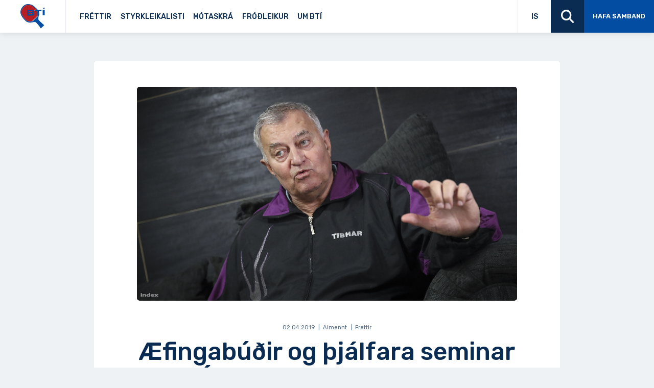

--- FILE ---
content_type: text/css
request_url: https://bordtennis.is/wp-content/themes/bordtennis/library/css/fonts.css
body_size: 22048
content:
/*!
 * Font Awesome Free 6.2.0 by @fontawesome - https://fontawesome.com
 * License - https://fontawesome.com/license/free (Icons: CC BY 4.0, Fonts: SIL OFL 1.1, Code: MIT License)
 * Copyright 2022 Fonticons, Inc.
 */
.fa {
	font-family: var(--fa-style-family, "Font Awesome 6 Free");
	font-weight: var(--fa-style, 900);
}

.fa,
.fa-classic,
.fa-sharp,
.fas,
.fa-solid,
.far,
.fa-regular,
.fab,
.fa-brands {
	-moz-osx-font-smoothing: grayscale;
	-webkit-font-smoothing: antialiased;
	display: var(--fa-display, inline-block);
	font-style: normal;
	font-variant: normal;
	line-height: 1;
	text-rendering: auto;
}

.fas,
.fa-classic,
.fa-solid,
.far,
.fa-regular {
	font-family: "Font Awesome 6 Free";
}

.fab,
.fa-brands {
	font-family: "Font Awesome 6 Brands";
}

.fa-1x {
	font-size: 1em;
}

.fa-2x {
	font-size: 2em;
}

.fa-3x {
	font-size: 3em;
}

.fa-4x {
	font-size: 4em;
}

.fa-5x {
	font-size: 5em;
}

.fa-6x {
	font-size: 6em;
}

.fa-7x {
	font-size: 7em;
}

.fa-8x {
	font-size: 8em;
}

.fa-9x {
	font-size: 9em;
}

.fa-10x {
	font-size: 10em;
}

.fa-2xs {
	font-size: 0.625em;
	line-height: 0.1em;
	vertical-align: 0.225em;
}

.fa-xs {
	font-size: 0.75em;
	line-height: 0.0833333337em;
	vertical-align: 0.125em;
}

.fa-sm {
	font-size: 0.875em;
	line-height: 0.0714285718em;
	vertical-align: 0.0535714295em;
}

.fa-lg {
	font-size: 1.25em;
	line-height: 0.05em;
	vertical-align: -0.075em;
}

.fa-xl {
	font-size: 1.5em;
	line-height: 0.0416666682em;
	vertical-align: -0.125em;
}

.fa-2xl {
	font-size: 2em;
	line-height: 0.03125em;
	vertical-align: -0.1875em;
}

.fa-fw {
	text-align: center;
	width: 1.25em;
}

.fa-ul {
	list-style-type: none;
	margin-left: var(--fa-li-margin, 2.5em);
	padding-left: 0;
}
.fa-ul > li {
	position: relative;
}

.fa-li {
	left: calc(var(--fa-li-width, 2em) * -1);
	position: absolute;
	text-align: center;
	width: var(--fa-li-width, 2em);
	line-height: inherit;
}

.fa-border {
	border-color: var(--fa-border-color, #eee);
	border-radius: var(--fa-border-radius, 0.1em);
	border-style: var(--fa-border-style, solid);
	border-width: var(--fa-border-width, 0.08em);
	padding: var(--fa-border-padding, 0.2em 0.25em 0.15em);
}

.fa-pull-left {
	float: left;
	margin-right: var(--fa-pull-margin, 0.3em);
}

.fa-pull-right {
	float: right;
	margin-left: var(--fa-pull-margin, 0.3em);
}

.fa-beat {
	-webkit-animation-name: fa-beat;
	        animation-name: fa-beat;
	-webkit-animation-delay: var(--fa-animation-delay, 0s);
	        animation-delay: var(--fa-animation-delay, 0s);
	-webkit-animation-direction: var(--fa-animation-direction, normal);
	        animation-direction: var(--fa-animation-direction, normal);
	-webkit-animation-duration: var(--fa-animation-duration, 1s);
	        animation-duration: var(--fa-animation-duration, 1s);
	-webkit-animation-iteration-count: var(--fa-animation-iteration-count, infinite);
	        animation-iteration-count: var(--fa-animation-iteration-count, infinite);
	-webkit-animation-timing-function: var(--fa-animation-timing, ease-in-out);
	        animation-timing-function: var(--fa-animation-timing, ease-in-out);
}

.fa-bounce {
	-webkit-animation-name: fa-bounce;
	        animation-name: fa-bounce;
	-webkit-animation-delay: var(--fa-animation-delay, 0s);
	        animation-delay: var(--fa-animation-delay, 0s);
	-webkit-animation-direction: var(--fa-animation-direction, normal);
	        animation-direction: var(--fa-animation-direction, normal);
	-webkit-animation-duration: var(--fa-animation-duration, 1s);
	        animation-duration: var(--fa-animation-duration, 1s);
	-webkit-animation-iteration-count: var(--fa-animation-iteration-count, infinite);
	        animation-iteration-count: var(--fa-animation-iteration-count, infinite);
	-webkit-animation-timing-function: var(--fa-animation-timing, cubic-bezier(0.28, 0.84, 0.42, 1));
	        animation-timing-function: var(--fa-animation-timing, cubic-bezier(0.28, 0.84, 0.42, 1));
}

.fa-fade {
	-webkit-animation-name: fa-fade;
	        animation-name: fa-fade;
	-webkit-animation-delay: var(--fa-animation-delay, 0s);
	        animation-delay: var(--fa-animation-delay, 0s);
	-webkit-animation-direction: var(--fa-animation-direction, normal);
	        animation-direction: var(--fa-animation-direction, normal);
	-webkit-animation-duration: var(--fa-animation-duration, 1s);
	        animation-duration: var(--fa-animation-duration, 1s);
	-webkit-animation-iteration-count: var(--fa-animation-iteration-count, infinite);
	        animation-iteration-count: var(--fa-animation-iteration-count, infinite);
	-webkit-animation-timing-function: var(--fa-animation-timing, cubic-bezier(0.4, 0, 0.6, 1));
	        animation-timing-function: var(--fa-animation-timing, cubic-bezier(0.4, 0, 0.6, 1));
}

.fa-beat-fade {
	-webkit-animation-name: fa-beat-fade;
	        animation-name: fa-beat-fade;
	-webkit-animation-delay: var(--fa-animation-delay, 0s);
	        animation-delay: var(--fa-animation-delay, 0s);
	-webkit-animation-direction: var(--fa-animation-direction, normal);
	        animation-direction: var(--fa-animation-direction, normal);
	-webkit-animation-duration: var(--fa-animation-duration, 1s);
	        animation-duration: var(--fa-animation-duration, 1s);
	-webkit-animation-iteration-count: var(--fa-animation-iteration-count, infinite);
	        animation-iteration-count: var(--fa-animation-iteration-count, infinite);
	-webkit-animation-timing-function: var(--fa-animation-timing, cubic-bezier(0.4, 0, 0.6, 1));
	        animation-timing-function: var(--fa-animation-timing, cubic-bezier(0.4, 0, 0.6, 1));
}

.fa-flip {
	-webkit-animation-name: fa-flip;
	        animation-name: fa-flip;
	-webkit-animation-delay: var(--fa-animation-delay, 0s);
	        animation-delay: var(--fa-animation-delay, 0s);
	-webkit-animation-direction: var(--fa-animation-direction, normal);
	        animation-direction: var(--fa-animation-direction, normal);
	-webkit-animation-duration: var(--fa-animation-duration, 1s);
	        animation-duration: var(--fa-animation-duration, 1s);
	-webkit-animation-iteration-count: var(--fa-animation-iteration-count, infinite);
	        animation-iteration-count: var(--fa-animation-iteration-count, infinite);
	-webkit-animation-timing-function: var(--fa-animation-timing, ease-in-out);
	        animation-timing-function: var(--fa-animation-timing, ease-in-out);
}

.fa-shake {
	-webkit-animation-name: fa-shake;
	        animation-name: fa-shake;
	-webkit-animation-delay: var(--fa-animation-delay, 0s);
	        animation-delay: var(--fa-animation-delay, 0s);
	-webkit-animation-direction: var(--fa-animation-direction, normal);
	        animation-direction: var(--fa-animation-direction, normal);
	-webkit-animation-duration: var(--fa-animation-duration, 1s);
	        animation-duration: var(--fa-animation-duration, 1s);
	-webkit-animation-iteration-count: var(--fa-animation-iteration-count, infinite);
	        animation-iteration-count: var(--fa-animation-iteration-count, infinite);
	-webkit-animation-timing-function: var(--fa-animation-timing, linear);
	        animation-timing-function: var(--fa-animation-timing, linear);
}

.fa-spin {
	-webkit-animation-name: fa-spin;
	        animation-name: fa-spin;
	-webkit-animation-delay: var(--fa-animation-delay, 0s);
	        animation-delay: var(--fa-animation-delay, 0s);
	-webkit-animation-direction: var(--fa-animation-direction, normal);
	        animation-direction: var(--fa-animation-direction, normal);
	-webkit-animation-duration: var(--fa-animation-duration, 2s);
	        animation-duration: var(--fa-animation-duration, 2s);
	-webkit-animation-iteration-count: var(--fa-animation-iteration-count, infinite);
	        animation-iteration-count: var(--fa-animation-iteration-count, infinite);
	-webkit-animation-timing-function: var(--fa-animation-timing, linear);
	        animation-timing-function: var(--fa-animation-timing, linear);
}

.fa-spin-reverse {
	--fa-animation-direction: reverse;
}

.fa-pulse,
.fa-spin-pulse {
	-webkit-animation-name: fa-spin;
	        animation-name: fa-spin;
	-webkit-animation-direction: var(--fa-animation-direction, normal);
	        animation-direction: var(--fa-animation-direction, normal);
	-webkit-animation-duration: var(--fa-animation-duration, 1s);
	        animation-duration: var(--fa-animation-duration, 1s);
	-webkit-animation-iteration-count: var(--fa-animation-iteration-count, infinite);
	        animation-iteration-count: var(--fa-animation-iteration-count, infinite);
	-webkit-animation-timing-function: var(--fa-animation-timing, steps(8));
	        animation-timing-function: var(--fa-animation-timing, steps(8));
}

@media (prefers-reduced-motion: reduce) {
	.fa-beat,
.fa-bounce,
.fa-fade,
.fa-beat-fade,
.fa-flip,
.fa-pulse,
.fa-shake,
.fa-spin,
.fa-spin-pulse {
		-webkit-animation-delay: -1ms;
		        animation-delay: -1ms;
		-webkit-animation-duration: 1ms;
		        animation-duration: 1ms;
		-webkit-animation-iteration-count: 1;
		        animation-iteration-count: 1;
		-webkit-transition-delay: 0s;
		        transition-delay: 0s;
		-webkit-transition-duration: 0s;
		        transition-duration: 0s;
	}
}
@-webkit-keyframes fa-beat {
	0%, 90% {
		-webkit-transform: scale(1);
		        transform: scale(1);
	}
	45% {
		-webkit-transform: scale(var(--fa-beat-scale, 1.25));
		        transform: scale(var(--fa-beat-scale, 1.25));
	}
}
@keyframes fa-beat {
	0%, 90% {
		-webkit-transform: scale(1);
		        transform: scale(1);
	}
	45% {
		-webkit-transform: scale(var(--fa-beat-scale, 1.25));
		        transform: scale(var(--fa-beat-scale, 1.25));
	}
}
@-webkit-keyframes fa-bounce {
	0% {
		-webkit-transform: scale(1, 1) translateY(0);
		        transform: scale(1, 1) translateY(0);
	}
	10% {
		-webkit-transform: scale(var(--fa-bounce-start-scale-x, 1.1), var(--fa-bounce-start-scale-y, 0.9)) translateY(0);
		        transform: scale(var(--fa-bounce-start-scale-x, 1.1), var(--fa-bounce-start-scale-y, 0.9)) translateY(0);
	}
	30% {
		-webkit-transform: scale(var(--fa-bounce-jump-scale-x, 0.9), var(--fa-bounce-jump-scale-y, 1.1)) translateY(var(--fa-bounce-height, -0.5em));
		        transform: scale(var(--fa-bounce-jump-scale-x, 0.9), var(--fa-bounce-jump-scale-y, 1.1)) translateY(var(--fa-bounce-height, -0.5em));
	}
	50% {
		-webkit-transform: scale(var(--fa-bounce-land-scale-x, 1.05), var(--fa-bounce-land-scale-y, 0.95)) translateY(0);
		        transform: scale(var(--fa-bounce-land-scale-x, 1.05), var(--fa-bounce-land-scale-y, 0.95)) translateY(0);
	}
	57% {
		-webkit-transform: scale(1, 1) translateY(var(--fa-bounce-rebound, -0.125em));
		        transform: scale(1, 1) translateY(var(--fa-bounce-rebound, -0.125em));
	}
	64% {
		-webkit-transform: scale(1, 1) translateY(0);
		        transform: scale(1, 1) translateY(0);
	}
	100% {
		-webkit-transform: scale(1, 1) translateY(0);
		        transform: scale(1, 1) translateY(0);
	}
}
@keyframes fa-bounce {
	0% {
		-webkit-transform: scale(1, 1) translateY(0);
		        transform: scale(1, 1) translateY(0);
	}
	10% {
		-webkit-transform: scale(var(--fa-bounce-start-scale-x, 1.1), var(--fa-bounce-start-scale-y, 0.9)) translateY(0);
		        transform: scale(var(--fa-bounce-start-scale-x, 1.1), var(--fa-bounce-start-scale-y, 0.9)) translateY(0);
	}
	30% {
		-webkit-transform: scale(var(--fa-bounce-jump-scale-x, 0.9), var(--fa-bounce-jump-scale-y, 1.1)) translateY(var(--fa-bounce-height, -0.5em));
		        transform: scale(var(--fa-bounce-jump-scale-x, 0.9), var(--fa-bounce-jump-scale-y, 1.1)) translateY(var(--fa-bounce-height, -0.5em));
	}
	50% {
		-webkit-transform: scale(var(--fa-bounce-land-scale-x, 1.05), var(--fa-bounce-land-scale-y, 0.95)) translateY(0);
		        transform: scale(var(--fa-bounce-land-scale-x, 1.05), var(--fa-bounce-land-scale-y, 0.95)) translateY(0);
	}
	57% {
		-webkit-transform: scale(1, 1) translateY(var(--fa-bounce-rebound, -0.125em));
		        transform: scale(1, 1) translateY(var(--fa-bounce-rebound, -0.125em));
	}
	64% {
		-webkit-transform: scale(1, 1) translateY(0);
		        transform: scale(1, 1) translateY(0);
	}
	100% {
		-webkit-transform: scale(1, 1) translateY(0);
		        transform: scale(1, 1) translateY(0);
	}
}
@-webkit-keyframes fa-fade {
	50% {
		opacity: var(--fa-fade-opacity, 0.4);
	}
}
@keyframes fa-fade {
	50% {
		opacity: var(--fa-fade-opacity, 0.4);
	}
}
@-webkit-keyframes fa-beat-fade {
	0%, 100% {
		opacity: var(--fa-beat-fade-opacity, 0.4);
		-webkit-transform: scale(1);
		        transform: scale(1);
	}
	50% {
		opacity: 1;
		-webkit-transform: scale(var(--fa-beat-fade-scale, 1.125));
		        transform: scale(var(--fa-beat-fade-scale, 1.125));
	}
}
@keyframes fa-beat-fade {
	0%, 100% {
		opacity: var(--fa-beat-fade-opacity, 0.4);
		-webkit-transform: scale(1);
		        transform: scale(1);
	}
	50% {
		opacity: 1;
		-webkit-transform: scale(var(--fa-beat-fade-scale, 1.125));
		        transform: scale(var(--fa-beat-fade-scale, 1.125));
	}
}
@-webkit-keyframes fa-flip {
	50% {
		-webkit-transform: rotate3d(var(--fa-flip-x, 0), var(--fa-flip-y, 1), var(--fa-flip-z, 0), var(--fa-flip-angle, -180deg));
		        transform: rotate3d(var(--fa-flip-x, 0), var(--fa-flip-y, 1), var(--fa-flip-z, 0), var(--fa-flip-angle, -180deg));
	}
}
@keyframes fa-flip {
	50% {
		-webkit-transform: rotate3d(var(--fa-flip-x, 0), var(--fa-flip-y, 1), var(--fa-flip-z, 0), var(--fa-flip-angle, -180deg));
		        transform: rotate3d(var(--fa-flip-x, 0), var(--fa-flip-y, 1), var(--fa-flip-z, 0), var(--fa-flip-angle, -180deg));
	}
}
@-webkit-keyframes fa-shake {
	0% {
		-webkit-transform: rotate(-15deg);
		        transform: rotate(-15deg);
	}
	4% {
		-webkit-transform: rotate(15deg);
		        transform: rotate(15deg);
	}
	8%, 24% {
		-webkit-transform: rotate(-18deg);
		        transform: rotate(-18deg);
	}
	12%, 28% {
		-webkit-transform: rotate(18deg);
		        transform: rotate(18deg);
	}
	16% {
		-webkit-transform: rotate(-22deg);
		        transform: rotate(-22deg);
	}
	20% {
		-webkit-transform: rotate(22deg);
		        transform: rotate(22deg);
	}
	32% {
		-webkit-transform: rotate(-12deg);
		        transform: rotate(-12deg);
	}
	36% {
		-webkit-transform: rotate(12deg);
		        transform: rotate(12deg);
	}
	40%, 100% {
		-webkit-transform: rotate(0deg);
		        transform: rotate(0deg);
	}
}
@keyframes fa-shake {
	0% {
		-webkit-transform: rotate(-15deg);
		        transform: rotate(-15deg);
	}
	4% {
		-webkit-transform: rotate(15deg);
		        transform: rotate(15deg);
	}
	8%, 24% {
		-webkit-transform: rotate(-18deg);
		        transform: rotate(-18deg);
	}
	12%, 28% {
		-webkit-transform: rotate(18deg);
		        transform: rotate(18deg);
	}
	16% {
		-webkit-transform: rotate(-22deg);
		        transform: rotate(-22deg);
	}
	20% {
		-webkit-transform: rotate(22deg);
		        transform: rotate(22deg);
	}
	32% {
		-webkit-transform: rotate(-12deg);
		        transform: rotate(-12deg);
	}
	36% {
		-webkit-transform: rotate(12deg);
		        transform: rotate(12deg);
	}
	40%, 100% {
		-webkit-transform: rotate(0deg);
		        transform: rotate(0deg);
	}
}
@-webkit-keyframes fa-spin {
	0% {
		-webkit-transform: rotate(0deg);
		        transform: rotate(0deg);
	}
	100% {
		-webkit-transform: rotate(360deg);
		        transform: rotate(360deg);
	}
}
@keyframes fa-spin {
	0% {
		-webkit-transform: rotate(0deg);
		        transform: rotate(0deg);
	}
	100% {
		-webkit-transform: rotate(360deg);
		        transform: rotate(360deg);
	}
}
.fa-rotate-90 {
	-webkit-transform: rotate(90deg);
	        transform: rotate(90deg);
}

.fa-rotate-180 {
	-webkit-transform: rotate(180deg);
	        transform: rotate(180deg);
}

.fa-rotate-270 {
	-webkit-transform: rotate(270deg);
	        transform: rotate(270deg);
}

.fa-flip-horizontal {
	-webkit-transform: scale(-1, 1);
	        transform: scale(-1, 1);
}

.fa-flip-vertical {
	-webkit-transform: scale(1, -1);
	        transform: scale(1, -1);
}

.fa-flip-both,
.fa-flip-horizontal.fa-flip-vertical {
	-webkit-transform: scale(-1, -1);
	        transform: scale(-1, -1);
}

.fa-rotate-by {
	-webkit-transform: rotate(var(--fa-rotate-angle, none));
	        transform: rotate(var(--fa-rotate-angle, none));
}

.fa-stack {
	display: inline-block;
	height: 2em;
	line-height: 2em;
	position: relative;
	vertical-align: middle;
	width: 2.5em;
}

.fa-stack-1x,
.fa-stack-2x {
	left: 0;
	position: absolute;
	text-align: center;
	width: 100%;
	z-index: var(--fa-stack-z-index, auto);
}

.fa-stack-1x {
	line-height: inherit;
}

.fa-stack-2x {
	font-size: 2em;
}

.fa-inverse {
	color: var(--fa-inverse, #fff);
}

/* Font Awesome uses the Unicode Private Use Area (PUA) to ensure screen
readers do not read off random characters that represent icons */
.fa-0::before {
	content: "\30 ";
}

.fa-1::before {
	content: "\31 ";
}

.fa-2::before {
	content: "\32 ";
}

.fa-3::before {
	content: "\33 ";
}

.fa-4::before {
	content: "\34 ";
}

.fa-5::before {
	content: "\35 ";
}

.fa-6::before {
	content: "\36 ";
}

.fa-7::before {
	content: "\37 ";
}

.fa-8::before {
	content: "\38 ";
}

.fa-9::before {
	content: "\39 ";
}

.fa-fill-drip::before {
	content: "\f576";
}

.fa-arrows-to-circle::before {
	content: "\e4bd";
}

.fa-circle-chevron-right::before {
	content: "\f138";
}

.fa-chevron-circle-right::before {
	content: "\f138";
}

.fa-at::before {
	content: "\@";
}

.fa-trash-can::before {
	content: "\f2ed";
}

.fa-trash-alt::before {
	content: "\f2ed";
}

.fa-text-height::before {
	content: "\f034";
}

.fa-user-xmark::before {
	content: "\f235";
}

.fa-user-times::before {
	content: "\f235";
}

.fa-stethoscope::before {
	content: "\f0f1";
}

.fa-message::before {
	content: "\f27a";
}

.fa-comment-alt::before {
	content: "\f27a";
}

.fa-info::before {
	content: "\f129";
}

.fa-down-left-and-up-right-to-center::before {
	content: "\f422";
}

.fa-compress-alt::before {
	content: "\f422";
}

.fa-explosion::before {
	content: "\e4e9";
}

.fa-file-lines::before {
	content: "\f15c";
}

.fa-file-alt::before {
	content: "\f15c";
}

.fa-file-text::before {
	content: "\f15c";
}

.fa-wave-square::before {
	content: "\f83e";
}

.fa-ring::before {
	content: "\f70b";
}

.fa-building-un::before {
	content: "\e4d9";
}

.fa-dice-three::before {
	content: "\f527";
}

.fa-calendar-days::before {
	content: "\f073";
}

.fa-calendar-alt::before {
	content: "\f073";
}

.fa-anchor-circle-check::before {
	content: "\e4aa";
}

.fa-building-circle-arrow-right::before {
	content: "\e4d1";
}

.fa-volleyball::before {
	content: "\f45f";
}

.fa-volleyball-ball::before {
	content: "\f45f";
}

.fa-arrows-up-to-line::before {
	content: "\e4c2";
}

.fa-sort-down::before {
	content: "\f0dd";
}

.fa-sort-desc::before {
	content: "\f0dd";
}

.fa-circle-minus::before {
	content: "\f056";
}

.fa-minus-circle::before {
	content: "\f056";
}

.fa-door-open::before {
	content: "\f52b";
}

.fa-right-from-bracket::before {
	content: "\f2f5";
}

.fa-sign-out-alt::before {
	content: "\f2f5";
}

.fa-atom::before {
	content: "\f5d2";
}

.fa-soap::before {
	content: "\e06e";
}

.fa-icons::before {
	content: "\f86d";
}

.fa-heart-music-camera-bolt::before {
	content: "\f86d";
}

.fa-microphone-lines-slash::before {
	content: "\f539";
}

.fa-microphone-alt-slash::before {
	content: "\f539";
}

.fa-bridge-circle-check::before {
	content: "\e4c9";
}

.fa-pump-medical::before {
	content: "\e06a";
}

.fa-fingerprint::before {
	content: "\f577";
}

.fa-hand-point-right::before {
	content: "\f0a4";
}

.fa-magnifying-glass-location::before {
	content: "\f689";
}

.fa-search-location::before {
	content: "\f689";
}

.fa-forward-step::before {
	content: "\f051";
}

.fa-step-forward::before {
	content: "\f051";
}

.fa-face-smile-beam::before {
	content: "\f5b8";
}

.fa-smile-beam::before {
	content: "\f5b8";
}

.fa-flag-checkered::before {
	content: "\f11e";
}

.fa-football::before {
	content: "\f44e";
}

.fa-football-ball::before {
	content: "\f44e";
}

.fa-school-circle-exclamation::before {
	content: "\e56c";
}

.fa-crop::before {
	content: "\f125";
}

.fa-angles-down::before {
	content: "\f103";
}

.fa-angle-double-down::before {
	content: "\f103";
}

.fa-users-rectangle::before {
	content: "\e594";
}

.fa-people-roof::before {
	content: "\e537";
}

.fa-people-line::before {
	content: "\e534";
}

.fa-beer-mug-empty::before {
	content: "\f0fc";
}

.fa-beer::before {
	content: "\f0fc";
}

.fa-diagram-predecessor::before {
	content: "\e477";
}

.fa-arrow-up-long::before {
	content: "\f176";
}

.fa-long-arrow-up::before {
	content: "\f176";
}

.fa-fire-flame-simple::before {
	content: "\f46a";
}

.fa-burn::before {
	content: "\f46a";
}

.fa-person::before {
	content: "\f183";
}

.fa-male::before {
	content: "\f183";
}

.fa-laptop::before {
	content: "\f109";
}

.fa-file-csv::before {
	content: "\f6dd";
}

.fa-menorah::before {
	content: "\f676";
}

.fa-truck-plane::before {
	content: "\e58f";
}

.fa-record-vinyl::before {
	content: "\f8d9";
}

.fa-face-grin-stars::before {
	content: "\f587";
}

.fa-grin-stars::before {
	content: "\f587";
}

.fa-bong::before {
	content: "\f55c";
}

.fa-spaghetti-monster-flying::before {
	content: "\f67b";
}

.fa-pastafarianism::before {
	content: "\f67b";
}

.fa-arrow-down-up-across-line::before {
	content: "\e4af";
}

.fa-spoon::before {
	content: "\f2e5";
}

.fa-utensil-spoon::before {
	content: "\f2e5";
}

.fa-jar-wheat::before {
	content: "\e517";
}

.fa-envelopes-bulk::before {
	content: "\f674";
}

.fa-mail-bulk::before {
	content: "\f674";
}

.fa-file-circle-exclamation::before {
	content: "\e4eb";
}

.fa-circle-h::before {
	content: "\f47e";
}

.fa-hospital-symbol::before {
	content: "\f47e";
}

.fa-pager::before {
	content: "\f815";
}

.fa-address-book::before {
	content: "\f2b9";
}

.fa-contact-book::before {
	content: "\f2b9";
}

.fa-strikethrough::before {
	content: "\f0cc";
}

.fa-k::before {
	content: "K";
}

.fa-landmark-flag::before {
	content: "\e51c";
}

.fa-pencil::before {
	content: "\f303";
}

.fa-pencil-alt::before {
	content: "\f303";
}

.fa-backward::before {
	content: "\f04a";
}

.fa-caret-right::before {
	content: "\f0da";
}

.fa-comments::before {
	content: "\f086";
}

.fa-paste::before {
	content: "\f0ea";
}

.fa-file-clipboard::before {
	content: "\f0ea";
}

.fa-code-pull-request::before {
	content: "\e13c";
}

.fa-clipboard-list::before {
	content: "\f46d";
}

.fa-truck-ramp-box::before {
	content: "\f4de";
}

.fa-truck-loading::before {
	content: "\f4de";
}

.fa-user-check::before {
	content: "\f4fc";
}

.fa-vial-virus::before {
	content: "\e597";
}

.fa-sheet-plastic::before {
	content: "\e571";
}

.fa-blog::before {
	content: "\f781";
}

.fa-user-ninja::before {
	content: "\f504";
}

.fa-person-arrow-up-from-line::before {
	content: "\e539";
}

.fa-scroll-torah::before {
	content: "\f6a0";
}

.fa-torah::before {
	content: "\f6a0";
}

.fa-broom-ball::before {
	content: "\f458";
}

.fa-quidditch::before {
	content: "\f458";
}

.fa-quidditch-broom-ball::before {
	content: "\f458";
}

.fa-toggle-off::before {
	content: "\f204";
}

.fa-box-archive::before {
	content: "\f187";
}

.fa-archive::before {
	content: "\f187";
}

.fa-person-drowning::before {
	content: "\e545";
}

.fa-arrow-down-9-1::before {
	content: "\f886";
}

.fa-sort-numeric-desc::before {
	content: "\f886";
}

.fa-sort-numeric-down-alt::before {
	content: "\f886";
}

.fa-face-grin-tongue-squint::before {
	content: "\f58a";
}

.fa-grin-tongue-squint::before {
	content: "\f58a";
}

.fa-spray-can::before {
	content: "\f5bd";
}

.fa-truck-monster::before {
	content: "\f63b";
}

.fa-w::before {
	content: "W";
}

.fa-earth-africa::before {
	content: "\f57c";
}

.fa-globe-africa::before {
	content: "\f57c";
}

.fa-rainbow::before {
	content: "\f75b";
}

.fa-circle-notch::before {
	content: "\f1ce";
}

.fa-tablet-screen-button::before {
	content: "\f3fa";
}

.fa-tablet-alt::before {
	content: "\f3fa";
}

.fa-paw::before {
	content: "\f1b0";
}

.fa-cloud::before {
	content: "\f0c2";
}

.fa-trowel-bricks::before {
	content: "\e58a";
}

.fa-face-flushed::before {
	content: "\f579";
}

.fa-flushed::before {
	content: "\f579";
}

.fa-hospital-user::before {
	content: "\f80d";
}

.fa-tent-arrow-left-right::before {
	content: "\e57f";
}

.fa-gavel::before {
	content: "\f0e3";
}

.fa-legal::before {
	content: "\f0e3";
}

.fa-binoculars::before {
	content: "\f1e5";
}

.fa-microphone-slash::before {
	content: "\f131";
}

.fa-box-tissue::before {
	content: "\e05b";
}

.fa-motorcycle::before {
	content: "\f21c";
}

.fa-bell-concierge::before {
	content: "\f562";
}

.fa-concierge-bell::before {
	content: "\f562";
}

.fa-pen-ruler::before {
	content: "\f5ae";
}

.fa-pencil-ruler::before {
	content: "\f5ae";
}

.fa-people-arrows::before {
	content: "\e068";
}

.fa-people-arrows-left-right::before {
	content: "\e068";
}

.fa-mars-and-venus-burst::before {
	content: "\e523";
}

.fa-square-caret-right::before {
	content: "\f152";
}

.fa-caret-square-right::before {
	content: "\f152";
}

.fa-scissors::before {
	content: "\f0c4";
}

.fa-cut::before {
	content: "\f0c4";
}

.fa-sun-plant-wilt::before {
	content: "\e57a";
}

.fa-toilets-portable::before {
	content: "\e584";
}

.fa-hockey-puck::before {
	content: "\f453";
}

.fa-table::before {
	content: "\f0ce";
}

.fa-magnifying-glass-arrow-right::before {
	content: "\e521";
}

.fa-tachograph-digital::before {
	content: "\f566";
}

.fa-digital-tachograph::before {
	content: "\f566";
}

.fa-users-slash::before {
	content: "\e073";
}

.fa-clover::before {
	content: "\e139";
}

.fa-reply::before {
	content: "\f3e5";
}

.fa-mail-reply::before {
	content: "\f3e5";
}

.fa-star-and-crescent::before {
	content: "\f699";
}

.fa-house-fire::before {
	content: "\e50c";
}

.fa-square-minus::before {
	content: "\f146";
}

.fa-minus-square::before {
	content: "\f146";
}

.fa-helicopter::before {
	content: "\f533";
}

.fa-compass::before {
	content: "\f14e";
}

.fa-square-caret-down::before {
	content: "\f150";
}

.fa-caret-square-down::before {
	content: "\f150";
}

.fa-file-circle-question::before {
	content: "\e4ef";
}

.fa-laptop-code::before {
	content: "\f5fc";
}

.fa-swatchbook::before {
	content: "\f5c3";
}

.fa-prescription-bottle::before {
	content: "\f485";
}

.fa-bars::before {
	content: "\f0c9";
}

.fa-navicon::before {
	content: "\f0c9";
}

.fa-people-group::before {
	content: "\e533";
}

.fa-hourglass-end::before {
	content: "\f253";
}

.fa-hourglass-3::before {
	content: "\f253";
}

.fa-heart-crack::before {
	content: "\f7a9";
}

.fa-heart-broken::before {
	content: "\f7a9";
}

.fa-square-up-right::before {
	content: "\f360";
}

.fa-external-link-square-alt::before {
	content: "\f360";
}

.fa-face-kiss-beam::before {
	content: "\f597";
}

.fa-kiss-beam::before {
	content: "\f597";
}

.fa-film::before {
	content: "\f008";
}

.fa-ruler-horizontal::before {
	content: "\f547";
}

.fa-people-robbery::before {
	content: "\e536";
}

.fa-lightbulb::before {
	content: "\f0eb";
}

.fa-caret-left::before {
	content: "\f0d9";
}

.fa-circle-exclamation::before {
	content: "\f06a";
}

.fa-exclamation-circle::before {
	content: "\f06a";
}

.fa-school-circle-xmark::before {
	content: "\e56d";
}

.fa-arrow-right-from-bracket::before {
	content: "\f08b";
}

.fa-sign-out::before {
	content: "\f08b";
}

.fa-circle-chevron-down::before {
	content: "\f13a";
}

.fa-chevron-circle-down::before {
	content: "\f13a";
}

.fa-unlock-keyhole::before {
	content: "\f13e";
}

.fa-unlock-alt::before {
	content: "\f13e";
}

.fa-cloud-showers-heavy::before {
	content: "\f740";
}

.fa-headphones-simple::before {
	content: "\f58f";
}

.fa-headphones-alt::before {
	content: "\f58f";
}

.fa-sitemap::before {
	content: "\f0e8";
}

.fa-circle-dollar-to-slot::before {
	content: "\f4b9";
}

.fa-donate::before {
	content: "\f4b9";
}

.fa-memory::before {
	content: "\f538";
}

.fa-road-spikes::before {
	content: "\e568";
}

.fa-fire-burner::before {
	content: "\e4f1";
}

.fa-flag::before {
	content: "\f024";
}

.fa-hanukiah::before {
	content: "\f6e6";
}

.fa-feather::before {
	content: "\f52d";
}

.fa-volume-low::before {
	content: "\f027";
}

.fa-volume-down::before {
	content: "\f027";
}

.fa-comment-slash::before {
	content: "\f4b3";
}

.fa-cloud-sun-rain::before {
	content: "\f743";
}

.fa-compress::before {
	content: "\f066";
}

.fa-wheat-awn::before {
	content: "\e2cd";
}

.fa-wheat-alt::before {
	content: "\e2cd";
}

.fa-ankh::before {
	content: "\f644";
}

.fa-hands-holding-child::before {
	content: "\e4fa";
}

.fa-asterisk::before {
	content: "\*";
}

.fa-square-check::before {
	content: "\f14a";
}

.fa-check-square::before {
	content: "\f14a";
}

.fa-peseta-sign::before {
	content: "\e221";
}

.fa-heading::before {
	content: "\f1dc";
}

.fa-header::before {
	content: "\f1dc";
}

.fa-ghost::before {
	content: "\f6e2";
}

.fa-list::before {
	content: "\f03a";
}

.fa-list-squares::before {
	content: "\f03a";
}

.fa-square-phone-flip::before {
	content: "\f87b";
}

.fa-phone-square-alt::before {
	content: "\f87b";
}

.fa-cart-plus::before {
	content: "\f217";
}

.fa-gamepad::before {
	content: "\f11b";
}

.fa-circle-dot::before {
	content: "\f192";
}

.fa-dot-circle::before {
	content: "\f192";
}

.fa-face-dizzy::before {
	content: "\f567";
}

.fa-dizzy::before {
	content: "\f567";
}

.fa-egg::before {
	content: "\f7fb";
}

.fa-house-medical-circle-xmark::before {
	content: "\e513";
}

.fa-campground::before {
	content: "\f6bb";
}

.fa-folder-plus::before {
	content: "\f65e";
}

.fa-futbol::before {
	content: "\f1e3";
}

.fa-futbol-ball::before {
	content: "\f1e3";
}

.fa-soccer-ball::before {
	content: "\f1e3";
}

.fa-paintbrush::before {
	content: "\f1fc";
}

.fa-paint-brush::before {
	content: "\f1fc";
}

.fa-lock::before {
	content: "\f023";
}

.fa-gas-pump::before {
	content: "\f52f";
}

.fa-hot-tub-person::before {
	content: "\f593";
}

.fa-hot-tub::before {
	content: "\f593";
}

.fa-map-location::before {
	content: "\f59f";
}

.fa-map-marked::before {
	content: "\f59f";
}

.fa-house-flood-water::before {
	content: "\e50e";
}

.fa-tree::before {
	content: "\f1bb";
}

.fa-bridge-lock::before {
	content: "\e4cc";
}

.fa-sack-dollar::before {
	content: "\f81d";
}

.fa-pen-to-square::before {
	content: "\f044";
}

.fa-edit::before {
	content: "\f044";
}

.fa-car-side::before {
	content: "\f5e4";
}

.fa-share-nodes::before {
	content: "\f1e0";
}

.fa-share-alt::before {
	content: "\f1e0";
}

.fa-heart-circle-minus::before {
	content: "\e4ff";
}

.fa-hourglass-half::before {
	content: "\f252";
}

.fa-hourglass-2::before {
	content: "\f252";
}

.fa-microscope::before {
	content: "\f610";
}

.fa-sink::before {
	content: "\e06d";
}

.fa-bag-shopping::before {
	content: "\f290";
}

.fa-shopping-bag::before {
	content: "\f290";
}

.fa-arrow-down-z-a::before {
	content: "\f881";
}

.fa-sort-alpha-desc::before {
	content: "\f881";
}

.fa-sort-alpha-down-alt::before {
	content: "\f881";
}

.fa-mitten::before {
	content: "\f7b5";
}

.fa-person-rays::before {
	content: "\e54d";
}

.fa-users::before {
	content: "\f0c0";
}

.fa-eye-slash::before {
	content: "\f070";
}

.fa-flask-vial::before {
	content: "\e4f3";
}

.fa-hand::before {
	content: "\f256";
}

.fa-hand-paper::before {
	content: "\f256";
}

.fa-om::before {
	content: "\f679";
}

.fa-worm::before {
	content: "\e599";
}

.fa-house-circle-xmark::before {
	content: "\e50b";
}

.fa-plug::before {
	content: "\f1e6";
}

.fa-chevron-up::before {
	content: "\f077";
}

.fa-hand-spock::before {
	content: "\f259";
}

.fa-stopwatch::before {
	content: "\f2f2";
}

.fa-face-kiss::before {
	content: "\f596";
}

.fa-kiss::before {
	content: "\f596";
}

.fa-bridge-circle-xmark::before {
	content: "\e4cb";
}

.fa-face-grin-tongue::before {
	content: "\f589";
}

.fa-grin-tongue::before {
	content: "\f589";
}

.fa-chess-bishop::before {
	content: "\f43a";
}

.fa-face-grin-wink::before {
	content: "\f58c";
}

.fa-grin-wink::before {
	content: "\f58c";
}

.fa-ear-deaf::before {
	content: "\f2a4";
}

.fa-deaf::before {
	content: "\f2a4";
}

.fa-deafness::before {
	content: "\f2a4";
}

.fa-hard-of-hearing::before {
	content: "\f2a4";
}

.fa-road-circle-check::before {
	content: "\e564";
}

.fa-dice-five::before {
	content: "\f523";
}

.fa-square-rss::before {
	content: "\f143";
}

.fa-rss-square::before {
	content: "\f143";
}

.fa-land-mine-on::before {
	content: "\e51b";
}

.fa-i-cursor::before {
	content: "\f246";
}

.fa-stamp::before {
	content: "\f5bf";
}

.fa-stairs::before {
	content: "\e289";
}

.fa-i::before {
	content: "I";
}

.fa-hryvnia-sign::before {
	content: "\f6f2";
}

.fa-hryvnia::before {
	content: "\f6f2";
}

.fa-pills::before {
	content: "\f484";
}

.fa-face-grin-wide::before {
	content: "\f581";
}

.fa-grin-alt::before {
	content: "\f581";
}

.fa-tooth::before {
	content: "\f5c9";
}

.fa-v::before {
	content: "V";
}

.fa-bicycle::before {
	content: "\f206";
}

.fa-staff-snake::before {
	content: "\e579";
}

.fa-rod-asclepius::before {
	content: "\e579";
}

.fa-rod-snake::before {
	content: "\e579";
}

.fa-staff-aesculapius::before {
	content: "\e579";
}

.fa-head-side-cough-slash::before {
	content: "\e062";
}

.fa-truck-medical::before {
	content: "\f0f9";
}

.fa-ambulance::before {
	content: "\f0f9";
}

.fa-wheat-awn-circle-exclamation::before {
	content: "\e598";
}

.fa-snowman::before {
	content: "\f7d0";
}

.fa-mortar-pestle::before {
	content: "\f5a7";
}

.fa-road-barrier::before {
	content: "\e562";
}

.fa-school::before {
	content: "\f549";
}

.fa-igloo::before {
	content: "\f7ae";
}

.fa-joint::before {
	content: "\f595";
}

.fa-angle-right::before {
	content: "\f105";
}

.fa-horse::before {
	content: "\f6f0";
}

.fa-q::before {
	content: "Q";
}

.fa-g::before {
	content: "G";
}

.fa-notes-medical::before {
	content: "\f481";
}

.fa-temperature-half::before {
	content: "\f2c9";
}

.fa-temperature-2::before {
	content: "\f2c9";
}

.fa-thermometer-2::before {
	content: "\f2c9";
}

.fa-thermometer-half::before {
	content: "\f2c9";
}

.fa-dong-sign::before {
	content: "\e169";
}

.fa-capsules::before {
	content: "\f46b";
}

.fa-poo-storm::before {
	content: "\f75a";
}

.fa-poo-bolt::before {
	content: "\f75a";
}

.fa-face-frown-open::before {
	content: "\f57a";
}

.fa-frown-open::before {
	content: "\f57a";
}

.fa-hand-point-up::before {
	content: "\f0a6";
}

.fa-money-bill::before {
	content: "\f0d6";
}

.fa-bookmark::before {
	content: "\f02e";
}

.fa-align-justify::before {
	content: "\f039";
}

.fa-umbrella-beach::before {
	content: "\f5ca";
}

.fa-helmet-un::before {
	content: "\e503";
}

.fa-bullseye::before {
	content: "\f140";
}

.fa-bacon::before {
	content: "\f7e5";
}

.fa-hand-point-down::before {
	content: "\f0a7";
}

.fa-arrow-up-from-bracket::before {
	content: "\e09a";
}

.fa-folder::before {
	content: "\f07b";
}

.fa-folder-blank::before {
	content: "\f07b";
}

.fa-file-waveform::before {
	content: "\f478";
}

.fa-file-medical-alt::before {
	content: "\f478";
}

.fa-radiation::before {
	content: "\f7b9";
}

.fa-chart-simple::before {
	content: "\e473";
}

.fa-mars-stroke::before {
	content: "\f229";
}

.fa-vial::before {
	content: "\f492";
}

.fa-gauge::before {
	content: "\f624";
}

.fa-dashboard::before {
	content: "\f624";
}

.fa-gauge-med::before {
	content: "\f624";
}

.fa-tachometer-alt-average::before {
	content: "\f624";
}

.fa-wand-magic-sparkles::before {
	content: "\e2ca";
}

.fa-magic-wand-sparkles::before {
	content: "\e2ca";
}

.fa-e::before {
	content: "E";
}

.fa-pen-clip::before {
	content: "\f305";
}

.fa-pen-alt::before {
	content: "\f305";
}

.fa-bridge-circle-exclamation::before {
	content: "\e4ca";
}

.fa-user::before {
	content: "\f007";
}

.fa-school-circle-check::before {
	content: "\e56b";
}

.fa-dumpster::before {
	content: "\f793";
}

.fa-van-shuttle::before {
	content: "\f5b6";
}

.fa-shuttle-van::before {
	content: "\f5b6";
}

.fa-building-user::before {
	content: "\e4da";
}

.fa-square-caret-left::before {
	content: "\f191";
}

.fa-caret-square-left::before {
	content: "\f191";
}

.fa-highlighter::before {
	content: "\f591";
}

.fa-key::before {
	content: "\f084";
}

.fa-bullhorn::before {
	content: "\f0a1";
}

.fa-globe::before {
	content: "\f0ac";
}

.fa-synagogue::before {
	content: "\f69b";
}

.fa-person-half-dress::before {
	content: "\e548";
}

.fa-road-bridge::before {
	content: "\e563";
}

.fa-location-arrow::before {
	content: "\f124";
}

.fa-c::before {
	content: "C";
}

.fa-tablet-button::before {
	content: "\f10a";
}

.fa-building-lock::before {
	content: "\e4d6";
}

.fa-pizza-slice::before {
	content: "\f818";
}

.fa-money-bill-wave::before {
	content: "\f53a";
}

.fa-chart-area::before {
	content: "\f1fe";
}

.fa-area-chart::before {
	content: "\f1fe";
}

.fa-house-flag::before {
	content: "\e50d";
}

.fa-person-circle-minus::before {
	content: "\e540";
}

.fa-ban::before {
	content: "\f05e";
}

.fa-cancel::before {
	content: "\f05e";
}

.fa-camera-rotate::before {
	content: "\e0d8";
}

.fa-spray-can-sparkles::before {
	content: "\f5d0";
}

.fa-air-freshener::before {
	content: "\f5d0";
}

.fa-star::before {
	content: "\f005";
}

.fa-repeat::before {
	content: "\f363";
}

.fa-cross::before {
	content: "\f654";
}

.fa-box::before {
	content: "\f466";
}

.fa-venus-mars::before {
	content: "\f228";
}

.fa-arrow-pointer::before {
	content: "\f245";
}

.fa-mouse-pointer::before {
	content: "\f245";
}

.fa-maximize::before {
	content: "\f31e";
}

.fa-expand-arrows-alt::before {
	content: "\f31e";
}

.fa-charging-station::before {
	content: "\f5e7";
}

.fa-shapes::before {
	content: "\f61f";
}

.fa-triangle-circle-square::before {
	content: "\f61f";
}

.fa-shuffle::before {
	content: "\f074";
}

.fa-random::before {
	content: "\f074";
}

.fa-person-running::before {
	content: "\f70c";
}

.fa-running::before {
	content: "\f70c";
}

.fa-mobile-retro::before {
	content: "\e527";
}

.fa-grip-lines-vertical::before {
	content: "\f7a5";
}

.fa-spider::before {
	content: "\f717";
}

.fa-hands-bound::before {
	content: "\e4f9";
}

.fa-file-invoice-dollar::before {
	content: "\f571";
}

.fa-plane-circle-exclamation::before {
	content: "\e556";
}

.fa-x-ray::before {
	content: "\f497";
}

.fa-spell-check::before {
	content: "\f891";
}

.fa-slash::before {
	content: "\f715";
}

.fa-computer-mouse::before {
	content: "\f8cc";
}

.fa-mouse::before {
	content: "\f8cc";
}

.fa-arrow-right-to-bracket::before {
	content: "\f090";
}

.fa-sign-in::before {
	content: "\f090";
}

.fa-shop-slash::before {
	content: "\e070";
}

.fa-store-alt-slash::before {
	content: "\e070";
}

.fa-server::before {
	content: "\f233";
}

.fa-virus-covid-slash::before {
	content: "\e4a9";
}

.fa-shop-lock::before {
	content: "\e4a5";
}

.fa-hourglass-start::before {
	content: "\f251";
}

.fa-hourglass-1::before {
	content: "\f251";
}

.fa-blender-phone::before {
	content: "\f6b6";
}

.fa-building-wheat::before {
	content: "\e4db";
}

.fa-person-breastfeeding::before {
	content: "\e53a";
}

.fa-right-to-bracket::before {
	content: "\f2f6";
}

.fa-sign-in-alt::before {
	content: "\f2f6";
}

.fa-venus::before {
	content: "\f221";
}

.fa-passport::before {
	content: "\f5ab";
}

.fa-heart-pulse::before {
	content: "\f21e";
}

.fa-heartbeat::before {
	content: "\f21e";
}

.fa-people-carry-box::before {
	content: "\f4ce";
}

.fa-people-carry::before {
	content: "\f4ce";
}

.fa-temperature-high::before {
	content: "\f769";
}

.fa-microchip::before {
	content: "\f2db";
}

.fa-crown::before {
	content: "\f521";
}

.fa-weight-hanging::before {
	content: "\f5cd";
}

.fa-xmarks-lines::before {
	content: "\e59a";
}

.fa-file-prescription::before {
	content: "\f572";
}

.fa-weight-scale::before {
	content: "\f496";
}

.fa-weight::before {
	content: "\f496";
}

.fa-user-group::before {
	content: "\f500";
}

.fa-user-friends::before {
	content: "\f500";
}

.fa-arrow-up-a-z::before {
	content: "\f15e";
}

.fa-sort-alpha-up::before {
	content: "\f15e";
}

.fa-chess-knight::before {
	content: "\f441";
}

.fa-face-laugh-squint::before {
	content: "\f59b";
}

.fa-laugh-squint::before {
	content: "\f59b";
}

.fa-wheelchair::before {
	content: "\f193";
}

.fa-circle-arrow-up::before {
	content: "\f0aa";
}

.fa-arrow-circle-up::before {
	content: "\f0aa";
}

.fa-toggle-on::before {
	content: "\f205";
}

.fa-person-walking::before {
	content: "\f554";
}

.fa-walking::before {
	content: "\f554";
}

.fa-l::before {
	content: "L";
}

.fa-fire::before {
	content: "\f06d";
}

.fa-bed-pulse::before {
	content: "\f487";
}

.fa-procedures::before {
	content: "\f487";
}

.fa-shuttle-space::before {
	content: "\f197";
}

.fa-space-shuttle::before {
	content: "\f197";
}

.fa-face-laugh::before {
	content: "\f599";
}

.fa-laugh::before {
	content: "\f599";
}

.fa-folder-open::before {
	content: "\f07c";
}

.fa-heart-circle-plus::before {
	content: "\e500";
}

.fa-code-fork::before {
	content: "\e13b";
}

.fa-city::before {
	content: "\f64f";
}

.fa-microphone-lines::before {
	content: "\f3c9";
}

.fa-microphone-alt::before {
	content: "\f3c9";
}

.fa-pepper-hot::before {
	content: "\f816";
}

.fa-unlock::before {
	content: "\f09c";
}

.fa-colon-sign::before {
	content: "\e140";
}

.fa-headset::before {
	content: "\f590";
}

.fa-store-slash::before {
	content: "\e071";
}

.fa-road-circle-xmark::before {
	content: "\e566";
}

.fa-user-minus::before {
	content: "\f503";
}

.fa-mars-stroke-up::before {
	content: "\f22a";
}

.fa-mars-stroke-v::before {
	content: "\f22a";
}

.fa-champagne-glasses::before {
	content: "\f79f";
}

.fa-glass-cheers::before {
	content: "\f79f";
}

.fa-clipboard::before {
	content: "\f328";
}

.fa-house-circle-exclamation::before {
	content: "\e50a";
}

.fa-file-arrow-up::before {
	content: "\f574";
}

.fa-file-upload::before {
	content: "\f574";
}

.fa-wifi::before {
	content: "\f1eb";
}

.fa-wifi-3::before {
	content: "\f1eb";
}

.fa-wifi-strong::before {
	content: "\f1eb";
}

.fa-bath::before {
	content: "\f2cd";
}

.fa-bathtub::before {
	content: "\f2cd";
}

.fa-underline::before {
	content: "\f0cd";
}

.fa-user-pen::before {
	content: "\f4ff";
}

.fa-user-edit::before {
	content: "\f4ff";
}

.fa-signature::before {
	content: "\f5b7";
}

.fa-stroopwafel::before {
	content: "\f551";
}

.fa-bold::before {
	content: "\f032";
}

.fa-anchor-lock::before {
	content: "\e4ad";
}

.fa-building-ngo::before {
	content: "\e4d7";
}

.fa-manat-sign::before {
	content: "\e1d5";
}

.fa-not-equal::before {
	content: "\f53e";
}

.fa-border-top-left::before {
	content: "\f853";
}

.fa-border-style::before {
	content: "\f853";
}

.fa-map-location-dot::before {
	content: "\f5a0";
}

.fa-map-marked-alt::before {
	content: "\f5a0";
}

.fa-jedi::before {
	content: "\f669";
}

.fa-square-poll-vertical::before {
	content: "\f681";
}

.fa-poll::before {
	content: "\f681";
}

.fa-mug-hot::before {
	content: "\f7b6";
}

.fa-car-battery::before {
	content: "\f5df";
}

.fa-battery-car::before {
	content: "\f5df";
}

.fa-gift::before {
	content: "\f06b";
}

.fa-dice-two::before {
	content: "\f528";
}

.fa-chess-queen::before {
	content: "\f445";
}

.fa-glasses::before {
	content: "\f530";
}

.fa-chess-board::before {
	content: "\f43c";
}

.fa-building-circle-check::before {
	content: "\e4d2";
}

.fa-person-chalkboard::before {
	content: "\e53d";
}

.fa-mars-stroke-right::before {
	content: "\f22b";
}

.fa-mars-stroke-h::before {
	content: "\f22b";
}

.fa-hand-back-fist::before {
	content: "\f255";
}

.fa-hand-rock::before {
	content: "\f255";
}

.fa-square-caret-up::before {
	content: "\f151";
}

.fa-caret-square-up::before {
	content: "\f151";
}

.fa-cloud-showers-water::before {
	content: "\e4e4";
}

.fa-chart-bar::before {
	content: "\f080";
}

.fa-bar-chart::before {
	content: "\f080";
}

.fa-hands-bubbles::before {
	content: "\e05e";
}

.fa-hands-wash::before {
	content: "\e05e";
}

.fa-less-than-equal::before {
	content: "\f537";
}

.fa-train::before {
	content: "\f238";
}

.fa-eye-low-vision::before {
	content: "\f2a8";
}

.fa-low-vision::before {
	content: "\f2a8";
}

.fa-crow::before {
	content: "\f520";
}

.fa-sailboat::before {
	content: "\e445";
}

.fa-window-restore::before {
	content: "\f2d2";
}

.fa-square-plus::before {
	content: "\f0fe";
}

.fa-plus-square::before {
	content: "\f0fe";
}

.fa-torii-gate::before {
	content: "\f6a1";
}

.fa-frog::before {
	content: "\f52e";
}

.fa-bucket::before {
	content: "\e4cf";
}

.fa-image::before {
	content: "\f03e";
}

.fa-microphone::before {
	content: "\f130";
}

.fa-cow::before {
	content: "\f6c8";
}

.fa-caret-up::before {
	content: "\f0d8";
}

.fa-screwdriver::before {
	content: "\f54a";
}

.fa-folder-closed::before {
	content: "\e185";
}

.fa-house-tsunami::before {
	content: "\e515";
}

.fa-square-nfi::before {
	content: "\e576";
}

.fa-arrow-up-from-ground-water::before {
	content: "\e4b5";
}

.fa-martini-glass::before {
	content: "\f57b";
}

.fa-glass-martini-alt::before {
	content: "\f57b";
}

.fa-rotate-left::before {
	content: "\f2ea";
}

.fa-rotate-back::before {
	content: "\f2ea";
}

.fa-rotate-backward::before {
	content: "\f2ea";
}

.fa-undo-alt::before {
	content: "\f2ea";
}

.fa-table-columns::before {
	content: "\f0db";
}

.fa-columns::before {
	content: "\f0db";
}

.fa-lemon::before {
	content: "\f094";
}

.fa-head-side-mask::before {
	content: "\e063";
}

.fa-handshake::before {
	content: "\f2b5";
}

.fa-gem::before {
	content: "\f3a5";
}

.fa-dolly::before {
	content: "\f472";
}

.fa-dolly-box::before {
	content: "\f472";
}

.fa-smoking::before {
	content: "\f48d";
}

.fa-minimize::before {
	content: "\f78c";
}

.fa-compress-arrows-alt::before {
	content: "\f78c";
}

.fa-monument::before {
	content: "\f5a6";
}

.fa-snowplow::before {
	content: "\f7d2";
}

.fa-angles-right::before {
	content: "\f101";
}

.fa-angle-double-right::before {
	content: "\f101";
}

.fa-cannabis::before {
	content: "\f55f";
}

.fa-circle-play::before {
	content: "\f144";
}

.fa-play-circle::before {
	content: "\f144";
}

.fa-tablets::before {
	content: "\f490";
}

.fa-ethernet::before {
	content: "\f796";
}

.fa-euro-sign::before {
	content: "\f153";
}

.fa-eur::before {
	content: "\f153";
}

.fa-euro::before {
	content: "\f153";
}

.fa-chair::before {
	content: "\f6c0";
}

.fa-circle-check::before {
	content: "\f058";
}

.fa-check-circle::before {
	content: "\f058";
}

.fa-circle-stop::before {
	content: "\f28d";
}

.fa-stop-circle::before {
	content: "\f28d";
}

.fa-compass-drafting::before {
	content: "\f568";
}

.fa-drafting-compass::before {
	content: "\f568";
}

.fa-plate-wheat::before {
	content: "\e55a";
}

.fa-icicles::before {
	content: "\f7ad";
}

.fa-person-shelter::before {
	content: "\e54f";
}

.fa-neuter::before {
	content: "\f22c";
}

.fa-id-badge::before {
	content: "\f2c1";
}

.fa-marker::before {
	content: "\f5a1";
}

.fa-face-laugh-beam::before {
	content: "\f59a";
}

.fa-laugh-beam::before {
	content: "\f59a";
}

.fa-helicopter-symbol::before {
	content: "\e502";
}

.fa-universal-access::before {
	content: "\f29a";
}

.fa-circle-chevron-up::before {
	content: "\f139";
}

.fa-chevron-circle-up::before {
	content: "\f139";
}

.fa-lari-sign::before {
	content: "\e1c8";
}

.fa-volcano::before {
	content: "\f770";
}

.fa-person-walking-dashed-line-arrow-right::before {
	content: "\e553";
}

.fa-sterling-sign::before {
	content: "\f154";
}

.fa-gbp::before {
	content: "\f154";
}

.fa-pound-sign::before {
	content: "\f154";
}

.fa-viruses::before {
	content: "\e076";
}

.fa-square-person-confined::before {
	content: "\e577";
}

.fa-user-tie::before {
	content: "\f508";
}

.fa-arrow-down-long::before {
	content: "\f175";
}

.fa-long-arrow-down::before {
	content: "\f175";
}

.fa-tent-arrow-down-to-line::before {
	content: "\e57e";
}

.fa-certificate::before {
	content: "\f0a3";
}

.fa-reply-all::before {
	content: "\f122";
}

.fa-mail-reply-all::before {
	content: "\f122";
}

.fa-suitcase::before {
	content: "\f0f2";
}

.fa-person-skating::before {
	content: "\f7c5";
}

.fa-skating::before {
	content: "\f7c5";
}

.fa-filter-circle-dollar::before {
	content: "\f662";
}

.fa-funnel-dollar::before {
	content: "\f662";
}

.fa-camera-retro::before {
	content: "\f083";
}

.fa-circle-arrow-down::before {
	content: "\f0ab";
}

.fa-arrow-circle-down::before {
	content: "\f0ab";
}

.fa-file-import::before {
	content: "\f56f";
}

.fa-arrow-right-to-file::before {
	content: "\f56f";
}

.fa-square-arrow-up-right::before {
	content: "\f14c";
}

.fa-external-link-square::before {
	content: "\f14c";
}

.fa-box-open::before {
	content: "\f49e";
}

.fa-scroll::before {
	content: "\f70e";
}

.fa-spa::before {
	content: "\f5bb";
}

.fa-location-pin-lock::before {
	content: "\e51f";
}

.fa-pause::before {
	content: "\f04c";
}

.fa-hill-avalanche::before {
	content: "\e507";
}

.fa-temperature-empty::before {
	content: "\f2cb";
}

.fa-temperature-0::before {
	content: "\f2cb";
}

.fa-thermometer-0::before {
	content: "\f2cb";
}

.fa-thermometer-empty::before {
	content: "\f2cb";
}

.fa-bomb::before {
	content: "\f1e2";
}

.fa-registered::before {
	content: "\f25d";
}

.fa-address-card::before {
	content: "\f2bb";
}

.fa-contact-card::before {
	content: "\f2bb";
}

.fa-vcard::before {
	content: "\f2bb";
}

.fa-scale-unbalanced-flip::before {
	content: "\f516";
}

.fa-balance-scale-right::before {
	content: "\f516";
}

.fa-subscript::before {
	content: "\f12c";
}

.fa-diamond-turn-right::before {
	content: "\f5eb";
}

.fa-directions::before {
	content: "\f5eb";
}

.fa-burst::before {
	content: "\e4dc";
}

.fa-house-laptop::before {
	content: "\e066";
}

.fa-laptop-house::before {
	content: "\e066";
}

.fa-face-tired::before {
	content: "\f5c8";
}

.fa-tired::before {
	content: "\f5c8";
}

.fa-money-bills::before {
	content: "\e1f3";
}

.fa-smog::before {
	content: "\f75f";
}

.fa-crutch::before {
	content: "\f7f7";
}

.fa-cloud-arrow-up::before {
	content: "\f0ee";
}

.fa-cloud-upload::before {
	content: "\f0ee";
}

.fa-cloud-upload-alt::before {
	content: "\f0ee";
}

.fa-palette::before {
	content: "\f53f";
}

.fa-arrows-turn-right::before {
	content: "\e4c0";
}

.fa-vest::before {
	content: "\e085";
}

.fa-ferry::before {
	content: "\e4ea";
}

.fa-arrows-down-to-people::before {
	content: "\e4b9";
}

.fa-seedling::before {
	content: "\f4d8";
}

.fa-sprout::before {
	content: "\f4d8";
}

.fa-left-right::before {
	content: "\f337";
}

.fa-arrows-alt-h::before {
	content: "\f337";
}

.fa-boxes-packing::before {
	content: "\e4c7";
}

.fa-circle-arrow-left::before {
	content: "\f0a8";
}

.fa-arrow-circle-left::before {
	content: "\f0a8";
}

.fa-group-arrows-rotate::before {
	content: "\e4f6";
}

.fa-bowl-food::before {
	content: "\e4c6";
}

.fa-candy-cane::before {
	content: "\f786";
}

.fa-arrow-down-wide-short::before {
	content: "\f160";
}

.fa-sort-amount-asc::before {
	content: "\f160";
}

.fa-sort-amount-down::before {
	content: "\f160";
}

.fa-cloud-bolt::before {
	content: "\f76c";
}

.fa-thunderstorm::before {
	content: "\f76c";
}

.fa-text-slash::before {
	content: "\f87d";
}

.fa-remove-format::before {
	content: "\f87d";
}

.fa-face-smile-wink::before {
	content: "\f4da";
}

.fa-smile-wink::before {
	content: "\f4da";
}

.fa-file-word::before {
	content: "\f1c2";
}

.fa-file-powerpoint::before {
	content: "\f1c4";
}

.fa-arrows-left-right::before {
	content: "\f07e";
}

.fa-arrows-h::before {
	content: "\f07e";
}

.fa-house-lock::before {
	content: "\e510";
}

.fa-cloud-arrow-down::before {
	content: "\f0ed";
}

.fa-cloud-download::before {
	content: "\f0ed";
}

.fa-cloud-download-alt::before {
	content: "\f0ed";
}

.fa-children::before {
	content: "\e4e1";
}

.fa-chalkboard::before {
	content: "\f51b";
}

.fa-blackboard::before {
	content: "\f51b";
}

.fa-user-large-slash::before {
	content: "\f4fa";
}

.fa-user-alt-slash::before {
	content: "\f4fa";
}

.fa-envelope-open::before {
	content: "\f2b6";
}

.fa-handshake-simple-slash::before {
	content: "\e05f";
}

.fa-handshake-alt-slash::before {
	content: "\e05f";
}

.fa-mattress-pillow::before {
	content: "\e525";
}

.fa-guarani-sign::before {
	content: "\e19a";
}

.fa-arrows-rotate::before {
	content: "\f021";
}

.fa-refresh::before {
	content: "\f021";
}

.fa-sync::before {
	content: "\f021";
}

.fa-fire-extinguisher::before {
	content: "\f134";
}

.fa-cruzeiro-sign::before {
	content: "\e152";
}

.fa-greater-than-equal::before {
	content: "\f532";
}

.fa-shield-halved::before {
	content: "\f3ed";
}

.fa-shield-alt::before {
	content: "\f3ed";
}

.fa-book-atlas::before {
	content: "\f558";
}

.fa-atlas::before {
	content: "\f558";
}

.fa-virus::before {
	content: "\e074";
}

.fa-envelope-circle-check::before {
	content: "\e4e8";
}

.fa-layer-group::before {
	content: "\f5fd";
}

.fa-arrows-to-dot::before {
	content: "\e4be";
}

.fa-archway::before {
	content: "\f557";
}

.fa-heart-circle-check::before {
	content: "\e4fd";
}

.fa-house-chimney-crack::before {
	content: "\f6f1";
}

.fa-house-damage::before {
	content: "\f6f1";
}

.fa-file-zipper::before {
	content: "\f1c6";
}

.fa-file-archive::before {
	content: "\f1c6";
}

.fa-square::before {
	content: "\f0c8";
}

.fa-martini-glass-empty::before {
	content: "\f000";
}

.fa-glass-martini::before {
	content: "\f000";
}

.fa-couch::before {
	content: "\f4b8";
}

.fa-cedi-sign::before {
	content: "\e0df";
}

.fa-italic::before {
	content: "\f033";
}

.fa-church::before {
	content: "\f51d";
}

.fa-comments-dollar::before {
	content: "\f653";
}

.fa-democrat::before {
	content: "\f747";
}

.fa-z::before {
	content: "Z";
}

.fa-person-skiing::before {
	content: "\f7c9";
}

.fa-skiing::before {
	content: "\f7c9";
}

.fa-road-lock::before {
	content: "\e567";
}

.fa-a::before {
	content: "A";
}

.fa-temperature-arrow-down::before {
	content: "\e03f";
}

.fa-temperature-down::before {
	content: "\e03f";
}

.fa-feather-pointed::before {
	content: "\f56b";
}

.fa-feather-alt::before {
	content: "\f56b";
}

.fa-p::before {
	content: "P";
}

.fa-snowflake::before {
	content: "\f2dc";
}

.fa-newspaper::before {
	content: "\f1ea";
}

.fa-rectangle-ad::before {
	content: "\f641";
}

.fa-ad::before {
	content: "\f641";
}

.fa-circle-arrow-right::before {
	content: "\f0a9";
}

.fa-arrow-circle-right::before {
	content: "\f0a9";
}

.fa-filter-circle-xmark::before {
	content: "\e17b";
}

.fa-locust::before {
	content: "\e520";
}

.fa-sort::before {
	content: "\f0dc";
}

.fa-unsorted::before {
	content: "\f0dc";
}

.fa-list-ol::before {
	content: "\f0cb";
}

.fa-list-1-2::before {
	content: "\f0cb";
}

.fa-list-numeric::before {
	content: "\f0cb";
}

.fa-person-dress-burst::before {
	content: "\e544";
}

.fa-money-check-dollar::before {
	content: "\f53d";
}

.fa-money-check-alt::before {
	content: "\f53d";
}

.fa-vector-square::before {
	content: "\f5cb";
}

.fa-bread-slice::before {
	content: "\f7ec";
}

.fa-language::before {
	content: "\f1ab";
}

.fa-face-kiss-wink-heart::before {
	content: "\f598";
}

.fa-kiss-wink-heart::before {
	content: "\f598";
}

.fa-filter::before {
	content: "\f0b0";
}

.fa-question::before {
	content: "\?";
}

.fa-file-signature::before {
	content: "\f573";
}

.fa-up-down-left-right::before {
	content: "\f0b2";
}

.fa-arrows-alt::before {
	content: "\f0b2";
}

.fa-house-chimney-user::before {
	content: "\e065";
}

.fa-hand-holding-heart::before {
	content: "\f4be";
}

.fa-puzzle-piece::before {
	content: "\f12e";
}

.fa-money-check::before {
	content: "\f53c";
}

.fa-star-half-stroke::before {
	content: "\f5c0";
}

.fa-star-half-alt::before {
	content: "\f5c0";
}

.fa-code::before {
	content: "\f121";
}

.fa-whiskey-glass::before {
	content: "\f7a0";
}

.fa-glass-whiskey::before {
	content: "\f7a0";
}

.fa-building-circle-exclamation::before {
	content: "\e4d3";
}

.fa-magnifying-glass-chart::before {
	content: "\e522";
}

.fa-arrow-up-right-from-square::before {
	content: "\f08e";
}

.fa-external-link::before {
	content: "\f08e";
}

.fa-cubes-stacked::before {
	content: "\e4e6";
}

.fa-won-sign::before {
	content: "\f159";
}

.fa-krw::before {
	content: "\f159";
}

.fa-won::before {
	content: "\f159";
}

.fa-virus-covid::before {
	content: "\e4a8";
}

.fa-austral-sign::before {
	content: "\e0a9";
}

.fa-f::before {
	content: "F";
}

.fa-leaf::before {
	content: "\f06c";
}

.fa-road::before {
	content: "\f018";
}

.fa-taxi::before {
	content: "\f1ba";
}

.fa-cab::before {
	content: "\f1ba";
}

.fa-person-circle-plus::before {
	content: "\e541";
}

.fa-chart-pie::before {
	content: "\f200";
}

.fa-pie-chart::before {
	content: "\f200";
}

.fa-bolt-lightning::before {
	content: "\e0b7";
}

.fa-sack-xmark::before {
	content: "\e56a";
}

.fa-file-excel::before {
	content: "\f1c3";
}

.fa-file-contract::before {
	content: "\f56c";
}

.fa-fish-fins::before {
	content: "\e4f2";
}

.fa-building-flag::before {
	content: "\e4d5";
}

.fa-face-grin-beam::before {
	content: "\f582";
}

.fa-grin-beam::before {
	content: "\f582";
}

.fa-object-ungroup::before {
	content: "\f248";
}

.fa-poop::before {
	content: "\f619";
}

.fa-location-pin::before {
	content: "\f041";
}

.fa-map-marker::before {
	content: "\f041";
}

.fa-kaaba::before {
	content: "\f66b";
}

.fa-toilet-paper::before {
	content: "\f71e";
}

.fa-helmet-safety::before {
	content: "\f807";
}

.fa-hard-hat::before {
	content: "\f807";
}

.fa-hat-hard::before {
	content: "\f807";
}

.fa-eject::before {
	content: "\f052";
}

.fa-circle-right::before {
	content: "\f35a";
}

.fa-arrow-alt-circle-right::before {
	content: "\f35a";
}

.fa-plane-circle-check::before {
	content: "\e555";
}

.fa-face-rolling-eyes::before {
	content: "\f5a5";
}

.fa-meh-rolling-eyes::before {
	content: "\f5a5";
}

.fa-object-group::before {
	content: "\f247";
}

.fa-chart-line::before {
	content: "\f201";
}

.fa-line-chart::before {
	content: "\f201";
}

.fa-mask-ventilator::before {
	content: "\e524";
}

.fa-arrow-right::before {
	content: "\f061";
}

.fa-signs-post::before {
	content: "\f277";
}

.fa-map-signs::before {
	content: "\f277";
}

.fa-cash-register::before {
	content: "\f788";
}

.fa-person-circle-question::before {
	content: "\e542";
}

.fa-h::before {
	content: "H";
}

.fa-tarp::before {
	content: "\e57b";
}

.fa-screwdriver-wrench::before {
	content: "\f7d9";
}

.fa-tools::before {
	content: "\f7d9";
}

.fa-arrows-to-eye::before {
	content: "\e4bf";
}

.fa-plug-circle-bolt::before {
	content: "\e55b";
}

.fa-heart::before {
	content: "\f004";
}

.fa-mars-and-venus::before {
	content: "\f224";
}

.fa-house-user::before {
	content: "\e1b0";
}

.fa-home-user::before {
	content: "\e1b0";
}

.fa-dumpster-fire::before {
	content: "\f794";
}

.fa-house-crack::before {
	content: "\e3b1";
}

.fa-martini-glass-citrus::before {
	content: "\f561";
}

.fa-cocktail::before {
	content: "\f561";
}

.fa-face-surprise::before {
	content: "\f5c2";
}

.fa-surprise::before {
	content: "\f5c2";
}

.fa-bottle-water::before {
	content: "\e4c5";
}

.fa-circle-pause::before {
	content: "\f28b";
}

.fa-pause-circle::before {
	content: "\f28b";
}

.fa-toilet-paper-slash::before {
	content: "\e072";
}

.fa-apple-whole::before {
	content: "\f5d1";
}

.fa-apple-alt::before {
	content: "\f5d1";
}

.fa-kitchen-set::before {
	content: "\e51a";
}

.fa-r::before {
	content: "R";
}

.fa-temperature-quarter::before {
	content: "\f2ca";
}

.fa-temperature-1::before {
	content: "\f2ca";
}

.fa-thermometer-1::before {
	content: "\f2ca";
}

.fa-thermometer-quarter::before {
	content: "\f2ca";
}

.fa-cube::before {
	content: "\f1b2";
}

.fa-bitcoin-sign::before {
	content: "\e0b4";
}

.fa-shield-dog::before {
	content: "\e573";
}

.fa-solar-panel::before {
	content: "\f5ba";
}

.fa-lock-open::before {
	content: "\f3c1";
}

.fa-elevator::before {
	content: "\e16d";
}

.fa-money-bill-transfer::before {
	content: "\e528";
}

.fa-money-bill-trend-up::before {
	content: "\e529";
}

.fa-house-flood-water-circle-arrow-right::before {
	content: "\e50f";
}

.fa-square-poll-horizontal::before {
	content: "\f682";
}

.fa-poll-h::before {
	content: "\f682";
}

.fa-circle::before {
	content: "\f111";
}

.fa-backward-fast::before {
	content: "\f049";
}

.fa-fast-backward::before {
	content: "\f049";
}

.fa-recycle::before {
	content: "\f1b8";
}

.fa-user-astronaut::before {
	content: "\f4fb";
}

.fa-plane-slash::before {
	content: "\e069";
}

.fa-trademark::before {
	content: "\f25c";
}

.fa-basketball::before {
	content: "\f434";
}

.fa-basketball-ball::before {
	content: "\f434";
}

.fa-satellite-dish::before {
	content: "\f7c0";
}

.fa-circle-up::before {
	content: "\f35b";
}

.fa-arrow-alt-circle-up::before {
	content: "\f35b";
}

.fa-mobile-screen-button::before {
	content: "\f3cd";
}

.fa-mobile-alt::before {
	content: "\f3cd";
}

.fa-volume-high::before {
	content: "\f028";
}

.fa-volume-up::before {
	content: "\f028";
}

.fa-users-rays::before {
	content: "\e593";
}

.fa-wallet::before {
	content: "\f555";
}

.fa-clipboard-check::before {
	content: "\f46c";
}

.fa-file-audio::before {
	content: "\f1c7";
}

.fa-burger::before {
	content: "\f805";
}

.fa-hamburger::before {
	content: "\f805";
}

.fa-wrench::before {
	content: "\f0ad";
}

.fa-bugs::before {
	content: "\e4d0";
}

.fa-rupee-sign::before {
	content: "\f156";
}

.fa-rupee::before {
	content: "\f156";
}

.fa-file-image::before {
	content: "\f1c5";
}

.fa-circle-question::before {
	content: "\f059";
}

.fa-question-circle::before {
	content: "\f059";
}

.fa-plane-departure::before {
	content: "\f5b0";
}

.fa-handshake-slash::before {
	content: "\e060";
}

.fa-book-bookmark::before {
	content: "\e0bb";
}

.fa-code-branch::before {
	content: "\f126";
}

.fa-hat-cowboy::before {
	content: "\f8c0";
}

.fa-bridge::before {
	content: "\e4c8";
}

.fa-phone-flip::before {
	content: "\f879";
}

.fa-phone-alt::before {
	content: "\f879";
}

.fa-truck-front::before {
	content: "\e2b7";
}

.fa-cat::before {
	content: "\f6be";
}

.fa-anchor-circle-exclamation::before {
	content: "\e4ab";
}

.fa-truck-field::before {
	content: "\e58d";
}

.fa-route::before {
	content: "\f4d7";
}

.fa-clipboard-question::before {
	content: "\e4e3";
}

.fa-panorama::before {
	content: "\e209";
}

.fa-comment-medical::before {
	content: "\f7f5";
}

.fa-teeth-open::before {
	content: "\f62f";
}

.fa-file-circle-minus::before {
	content: "\e4ed";
}

.fa-tags::before {
	content: "\f02c";
}

.fa-wine-glass::before {
	content: "\f4e3";
}

.fa-forward-fast::before {
	content: "\f050";
}

.fa-fast-forward::before {
	content: "\f050";
}

.fa-face-meh-blank::before {
	content: "\f5a4";
}

.fa-meh-blank::before {
	content: "\f5a4";
}

.fa-square-parking::before {
	content: "\f540";
}

.fa-parking::before {
	content: "\f540";
}

.fa-house-signal::before {
	content: "\e012";
}

.fa-bars-progress::before {
	content: "\f828";
}

.fa-tasks-alt::before {
	content: "\f828";
}

.fa-faucet-drip::before {
	content: "\e006";
}

.fa-cart-flatbed::before {
	content: "\f474";
}

.fa-dolly-flatbed::before {
	content: "\f474";
}

.fa-ban-smoking::before {
	content: "\f54d";
}

.fa-smoking-ban::before {
	content: "\f54d";
}

.fa-terminal::before {
	content: "\f120";
}

.fa-mobile-button::before {
	content: "\f10b";
}

.fa-house-medical-flag::before {
	content: "\e514";
}

.fa-basket-shopping::before {
	content: "\f291";
}

.fa-shopping-basket::before {
	content: "\f291";
}

.fa-tape::before {
	content: "\f4db";
}

.fa-bus-simple::before {
	content: "\f55e";
}

.fa-bus-alt::before {
	content: "\f55e";
}

.fa-eye::before {
	content: "\f06e";
}

.fa-face-sad-cry::before {
	content: "\f5b3";
}

.fa-sad-cry::before {
	content: "\f5b3";
}

.fa-audio-description::before {
	content: "\f29e";
}

.fa-person-military-to-person::before {
	content: "\e54c";
}

.fa-file-shield::before {
	content: "\e4f0";
}

.fa-user-slash::before {
	content: "\f506";
}

.fa-pen::before {
	content: "\f304";
}

.fa-tower-observation::before {
	content: "\e586";
}

.fa-file-code::before {
	content: "\f1c9";
}

.fa-signal::before {
	content: "\f012";
}

.fa-signal-5::before {
	content: "\f012";
}

.fa-signal-perfect::before {
	content: "\f012";
}

.fa-bus::before {
	content: "\f207";
}

.fa-heart-circle-xmark::before {
	content: "\e501";
}

.fa-house-chimney::before {
	content: "\e3af";
}

.fa-home-lg::before {
	content: "\e3af";
}

.fa-window-maximize::before {
	content: "\f2d0";
}

.fa-face-frown::before {
	content: "\f119";
}

.fa-frown::before {
	content: "\f119";
}

.fa-prescription::before {
	content: "\f5b1";
}

.fa-shop::before {
	content: "\f54f";
}

.fa-store-alt::before {
	content: "\f54f";
}

.fa-floppy-disk::before {
	content: "\f0c7";
}

.fa-save::before {
	content: "\f0c7";
}

.fa-vihara::before {
	content: "\f6a7";
}

.fa-scale-unbalanced::before {
	content: "\f515";
}

.fa-balance-scale-left::before {
	content: "\f515";
}

.fa-sort-up::before {
	content: "\f0de";
}

.fa-sort-asc::before {
	content: "\f0de";
}

.fa-comment-dots::before {
	content: "\f4ad";
}

.fa-commenting::before {
	content: "\f4ad";
}

.fa-plant-wilt::before {
	content: "\e5aa";
}

.fa-diamond::before {
	content: "\f219";
}

.fa-face-grin-squint::before {
	content: "\f585";
}

.fa-grin-squint::before {
	content: "\f585";
}

.fa-hand-holding-dollar::before {
	content: "\f4c0";
}

.fa-hand-holding-usd::before {
	content: "\f4c0";
}

.fa-bacterium::before {
	content: "\e05a";
}

.fa-hand-pointer::before {
	content: "\f25a";
}

.fa-drum-steelpan::before {
	content: "\f56a";
}

.fa-hand-scissors::before {
	content: "\f257";
}

.fa-hands-praying::before {
	content: "\f684";
}

.fa-praying-hands::before {
	content: "\f684";
}

.fa-arrow-rotate-right::before {
	content: "\f01e";
}

.fa-arrow-right-rotate::before {
	content: "\f01e";
}

.fa-arrow-rotate-forward::before {
	content: "\f01e";
}

.fa-redo::before {
	content: "\f01e";
}

.fa-biohazard::before {
	content: "\f780";
}

.fa-location-crosshairs::before {
	content: "\f601";
}

.fa-location::before {
	content: "\f601";
}

.fa-mars-double::before {
	content: "\f227";
}

.fa-child-dress::before {
	content: "\e59c";
}

.fa-users-between-lines::before {
	content: "\e591";
}

.fa-lungs-virus::before {
	content: "\e067";
}

.fa-face-grin-tears::before {
	content: "\f588";
}

.fa-grin-tears::before {
	content: "\f588";
}

.fa-phone::before {
	content: "\f095";
}

.fa-calendar-xmark::before {
	content: "\f273";
}

.fa-calendar-times::before {
	content: "\f273";
}

.fa-child-reaching::before {
	content: "\e59d";
}

.fa-head-side-virus::before {
	content: "\e064";
}

.fa-user-gear::before {
	content: "\f4fe";
}

.fa-user-cog::before {
	content: "\f4fe";
}

.fa-arrow-up-1-9::before {
	content: "\f163";
}

.fa-sort-numeric-up::before {
	content: "\f163";
}

.fa-door-closed::before {
	content: "\f52a";
}

.fa-shield-virus::before {
	content: "\e06c";
}

.fa-dice-six::before {
	content: "\f526";
}

.fa-mosquito-net::before {
	content: "\e52c";
}

.fa-bridge-water::before {
	content: "\e4ce";
}

.fa-person-booth::before {
	content: "\f756";
}

.fa-text-width::before {
	content: "\f035";
}

.fa-hat-wizard::before {
	content: "\f6e8";
}

.fa-pen-fancy::before {
	content: "\f5ac";
}

.fa-person-digging::before {
	content: "\f85e";
}

.fa-digging::before {
	content: "\f85e";
}

.fa-trash::before {
	content: "\f1f8";
}

.fa-gauge-simple::before {
	content: "\f629";
}

.fa-gauge-simple-med::before {
	content: "\f629";
}

.fa-tachometer-average::before {
	content: "\f629";
}

.fa-book-medical::before {
	content: "\f7e6";
}

.fa-poo::before {
	content: "\f2fe";
}

.fa-quote-right::before {
	content: "\f10e";
}

.fa-quote-right-alt::before {
	content: "\f10e";
}

.fa-shirt::before {
	content: "\f553";
}

.fa-t-shirt::before {
	content: "\f553";
}

.fa-tshirt::before {
	content: "\f553";
}

.fa-cubes::before {
	content: "\f1b3";
}

.fa-divide::before {
	content: "\f529";
}

.fa-tenge-sign::before {
	content: "\f7d7";
}

.fa-tenge::before {
	content: "\f7d7";
}

.fa-headphones::before {
	content: "\f025";
}

.fa-hands-holding::before {
	content: "\f4c2";
}

.fa-hands-clapping::before {
	content: "\e1a8";
}

.fa-republican::before {
	content: "\f75e";
}

.fa-arrow-left::before {
	content: "\f060";
}

.fa-person-circle-xmark::before {
	content: "\e543";
}

.fa-ruler::before {
	content: "\f545";
}

.fa-align-left::before {
	content: "\f036";
}

.fa-dice-d6::before {
	content: "\f6d1";
}

.fa-restroom::before {
	content: "\f7bd";
}

.fa-j::before {
	content: "J";
}

.fa-users-viewfinder::before {
	content: "\e595";
}

.fa-file-video::before {
	content: "\f1c8";
}

.fa-up-right-from-square::before {
	content: "\f35d";
}

.fa-external-link-alt::before {
	content: "\f35d";
}

.fa-table-cells::before {
	content: "\f00a";
}

.fa-th::before {
	content: "\f00a";
}

.fa-file-pdf::before {
	content: "\f1c1";
}

.fa-book-bible::before {
	content: "\f647";
}

.fa-bible::before {
	content: "\f647";
}

.fa-o::before {
	content: "O";
}

.fa-suitcase-medical::before {
	content: "\f0fa";
}

.fa-medkit::before {
	content: "\f0fa";
}

.fa-user-secret::before {
	content: "\f21b";
}

.fa-otter::before {
	content: "\f700";
}

.fa-person-dress::before {
	content: "\f182";
}

.fa-female::before {
	content: "\f182";
}

.fa-comment-dollar::before {
	content: "\f651";
}

.fa-business-time::before {
	content: "\f64a";
}

.fa-briefcase-clock::before {
	content: "\f64a";
}

.fa-table-cells-large::before {
	content: "\f009";
}

.fa-th-large::before {
	content: "\f009";
}

.fa-book-tanakh::before {
	content: "\f827";
}

.fa-tanakh::before {
	content: "\f827";
}

.fa-phone-volume::before {
	content: "\f2a0";
}

.fa-volume-control-phone::before {
	content: "\f2a0";
}

.fa-hat-cowboy-side::before {
	content: "\f8c1";
}

.fa-clipboard-user::before {
	content: "\f7f3";
}

.fa-child::before {
	content: "\f1ae";
}

.fa-lira-sign::before {
	content: "\f195";
}

.fa-satellite::before {
	content: "\f7bf";
}

.fa-plane-lock::before {
	content: "\e558";
}

.fa-tag::before {
	content: "\f02b";
}

.fa-comment::before {
	content: "\f075";
}

.fa-cake-candles::before {
	content: "\f1fd";
}

.fa-birthday-cake::before {
	content: "\f1fd";
}

.fa-cake::before {
	content: "\f1fd";
}

.fa-envelope::before {
	content: "\f0e0";
}

.fa-angles-up::before {
	content: "\f102";
}

.fa-angle-double-up::before {
	content: "\f102";
}

.fa-paperclip::before {
	content: "\f0c6";
}

.fa-arrow-right-to-city::before {
	content: "\e4b3";
}

.fa-ribbon::before {
	content: "\f4d6";
}

.fa-lungs::before {
	content: "\f604";
}

.fa-arrow-up-9-1::before {
	content: "\f887";
}

.fa-sort-numeric-up-alt::before {
	content: "\f887";
}

.fa-litecoin-sign::before {
	content: "\e1d3";
}

.fa-border-none::before {
	content: "\f850";
}

.fa-circle-nodes::before {
	content: "\e4e2";
}

.fa-parachute-box::before {
	content: "\f4cd";
}

.fa-indent::before {
	content: "\f03c";
}

.fa-truck-field-un::before {
	content: "\e58e";
}

.fa-hourglass::before {
	content: "\f254";
}

.fa-hourglass-empty::before {
	content: "\f254";
}

.fa-mountain::before {
	content: "\f6fc";
}

.fa-user-doctor::before {
	content: "\f0f0";
}

.fa-user-md::before {
	content: "\f0f0";
}

.fa-circle-info::before {
	content: "\f05a";
}

.fa-info-circle::before {
	content: "\f05a";
}

.fa-cloud-meatball::before {
	content: "\f73b";
}

.fa-camera::before {
	content: "\f030";
}

.fa-camera-alt::before {
	content: "\f030";
}

.fa-square-virus::before {
	content: "\e578";
}

.fa-meteor::before {
	content: "\f753";
}

.fa-car-on::before {
	content: "\e4dd";
}

.fa-sleigh::before {
	content: "\f7cc";
}

.fa-arrow-down-1-9::before {
	content: "\f162";
}

.fa-sort-numeric-asc::before {
	content: "\f162";
}

.fa-sort-numeric-down::before {
	content: "\f162";
}

.fa-hand-holding-droplet::before {
	content: "\f4c1";
}

.fa-hand-holding-water::before {
	content: "\f4c1";
}

.fa-water::before {
	content: "\f773";
}

.fa-calendar-check::before {
	content: "\f274";
}

.fa-braille::before {
	content: "\f2a1";
}

.fa-prescription-bottle-medical::before {
	content: "\f486";
}

.fa-prescription-bottle-alt::before {
	content: "\f486";
}

.fa-landmark::before {
	content: "\f66f";
}

.fa-truck::before {
	content: "\f0d1";
}

.fa-crosshairs::before {
	content: "\f05b";
}

.fa-person-cane::before {
	content: "\e53c";
}

.fa-tent::before {
	content: "\e57d";
}

.fa-vest-patches::before {
	content: "\e086";
}

.fa-check-double::before {
	content: "\f560";
}

.fa-arrow-down-a-z::before {
	content: "\f15d";
}

.fa-sort-alpha-asc::before {
	content: "\f15d";
}

.fa-sort-alpha-down::before {
	content: "\f15d";
}

.fa-money-bill-wheat::before {
	content: "\e52a";
}

.fa-cookie::before {
	content: "\f563";
}

.fa-arrow-rotate-left::before {
	content: "\f0e2";
}

.fa-arrow-left-rotate::before {
	content: "\f0e2";
}

.fa-arrow-rotate-back::before {
	content: "\f0e2";
}

.fa-arrow-rotate-backward::before {
	content: "\f0e2";
}

.fa-undo::before {
	content: "\f0e2";
}

.fa-hard-drive::before {
	content: "\f0a0";
}

.fa-hdd::before {
	content: "\f0a0";
}

.fa-face-grin-squint-tears::before {
	content: "\f586";
}

.fa-grin-squint-tears::before {
	content: "\f586";
}

.fa-dumbbell::before {
	content: "\f44b";
}

.fa-rectangle-list::before {
	content: "\f022";
}

.fa-list-alt::before {
	content: "\f022";
}

.fa-tarp-droplet::before {
	content: "\e57c";
}

.fa-house-medical-circle-check::before {
	content: "\e511";
}

.fa-person-skiing-nordic::before {
	content: "\f7ca";
}

.fa-skiing-nordic::before {
	content: "\f7ca";
}

.fa-calendar-plus::before {
	content: "\f271";
}

.fa-plane-arrival::before {
	content: "\f5af";
}

.fa-circle-left::before {
	content: "\f359";
}

.fa-arrow-alt-circle-left::before {
	content: "\f359";
}

.fa-train-subway::before {
	content: "\f239";
}

.fa-subway::before {
	content: "\f239";
}

.fa-chart-gantt::before {
	content: "\e0e4";
}

.fa-indian-rupee-sign::before {
	content: "\e1bc";
}

.fa-indian-rupee::before {
	content: "\e1bc";
}

.fa-inr::before {
	content: "\e1bc";
}

.fa-crop-simple::before {
	content: "\f565";
}

.fa-crop-alt::before {
	content: "\f565";
}

.fa-money-bill-1::before {
	content: "\f3d1";
}

.fa-money-bill-alt::before {
	content: "\f3d1";
}

.fa-left-long::before {
	content: "\f30a";
}

.fa-long-arrow-alt-left::before {
	content: "\f30a";
}

.fa-dna::before {
	content: "\f471";
}

.fa-virus-slash::before {
	content: "\e075";
}

.fa-minus::before {
	content: "\f068";
}

.fa-subtract::before {
	content: "\f068";
}

.fa-child-rifle::before {
	content: "\e4e0";
}

.fa-chess::before {
	content: "\f439";
}

.fa-arrow-left-long::before {
	content: "\f177";
}

.fa-long-arrow-left::before {
	content: "\f177";
}

.fa-plug-circle-check::before {
	content: "\e55c";
}

.fa-street-view::before {
	content: "\f21d";
}

.fa-franc-sign::before {
	content: "\e18f";
}

.fa-volume-off::before {
	content: "\f026";
}

.fa-hands-asl-interpreting::before {
	content: "\f2a3";
}

.fa-american-sign-language-interpreting::before {
	content: "\f2a3";
}

.fa-asl-interpreting::before {
	content: "\f2a3";
}

.fa-hands-american-sign-language-interpreting::before {
	content: "\f2a3";
}

.fa-gear::before {
	content: "\f013";
}

.fa-cog::before {
	content: "\f013";
}

.fa-droplet-slash::before {
	content: "\f5c7";
}

.fa-tint-slash::before {
	content: "\f5c7";
}

.fa-mosque::before {
	content: "\f678";
}

.fa-mosquito::before {
	content: "\e52b";
}

.fa-star-of-david::before {
	content: "\f69a";
}

.fa-person-military-rifle::before {
	content: "\e54b";
}

.fa-cart-shopping::before {
	content: "\f07a";
}

.fa-shopping-cart::before {
	content: "\f07a";
}

.fa-vials::before {
	content: "\f493";
}

.fa-plug-circle-plus::before {
	content: "\e55f";
}

.fa-place-of-worship::before {
	content: "\f67f";
}

.fa-grip-vertical::before {
	content: "\f58e";
}

.fa-arrow-turn-up::before {
	content: "\f148";
}

.fa-level-up::before {
	content: "\f148";
}

.fa-u::before {
	content: "U";
}

.fa-square-root-variable::before {
	content: "\f698";
}

.fa-square-root-alt::before {
	content: "\f698";
}

.fa-clock::before {
	content: "\f017";
}

.fa-clock-four::before {
	content: "\f017";
}

.fa-backward-step::before {
	content: "\f048";
}

.fa-step-backward::before {
	content: "\f048";
}

.fa-pallet::before {
	content: "\f482";
}

.fa-faucet::before {
	content: "\e005";
}

.fa-baseball-bat-ball::before {
	content: "\f432";
}

.fa-s::before {
	content: "S";
}

.fa-timeline::before {
	content: "\e29c";
}

.fa-keyboard::before {
	content: "\f11c";
}

.fa-caret-down::before {
	content: "\f0d7";
}

.fa-house-chimney-medical::before {
	content: "\f7f2";
}

.fa-clinic-medical::before {
	content: "\f7f2";
}

.fa-temperature-three-quarters::before {
	content: "\f2c8";
}

.fa-temperature-3::before {
	content: "\f2c8";
}

.fa-thermometer-3::before {
	content: "\f2c8";
}

.fa-thermometer-three-quarters::before {
	content: "\f2c8";
}

.fa-mobile-screen::before {
	content: "\f3cf";
}

.fa-mobile-android-alt::before {
	content: "\f3cf";
}

.fa-plane-up::before {
	content: "\e22d";
}

.fa-piggy-bank::before {
	content: "\f4d3";
}

.fa-battery-half::before {
	content: "\f242";
}

.fa-battery-3::before {
	content: "\f242";
}

.fa-mountain-city::before {
	content: "\e52e";
}

.fa-coins::before {
	content: "\f51e";
}

.fa-khanda::before {
	content: "\f66d";
}

.fa-sliders::before {
	content: "\f1de";
}

.fa-sliders-h::before {
	content: "\f1de";
}

.fa-folder-tree::before {
	content: "\f802";
}

.fa-network-wired::before {
	content: "\f6ff";
}

.fa-map-pin::before {
	content: "\f276";
}

.fa-hamsa::before {
	content: "\f665";
}

.fa-cent-sign::before {
	content: "\e3f5";
}

.fa-flask::before {
	content: "\f0c3";
}

.fa-person-pregnant::before {
	content: "\e31e";
}

.fa-wand-sparkles::before {
	content: "\f72b";
}

.fa-ellipsis-vertical::before {
	content: "\f142";
}

.fa-ellipsis-v::before {
	content: "\f142";
}

.fa-ticket::before {
	content: "\f145";
}

.fa-power-off::before {
	content: "\f011";
}

.fa-right-long::before {
	content: "\f30b";
}

.fa-long-arrow-alt-right::before {
	content: "\f30b";
}

.fa-flag-usa::before {
	content: "\f74d";
}

.fa-laptop-file::before {
	content: "\e51d";
}

.fa-tty::before {
	content: "\f1e4";
}

.fa-teletype::before {
	content: "\f1e4";
}

.fa-diagram-next::before {
	content: "\e476";
}

.fa-person-rifle::before {
	content: "\e54e";
}

.fa-house-medical-circle-exclamation::before {
	content: "\e512";
}

.fa-closed-captioning::before {
	content: "\f20a";
}

.fa-person-hiking::before {
	content: "\f6ec";
}

.fa-hiking::before {
	content: "\f6ec";
}

.fa-venus-double::before {
	content: "\f226";
}

.fa-images::before {
	content: "\f302";
}

.fa-calculator::before {
	content: "\f1ec";
}

.fa-people-pulling::before {
	content: "\e535";
}

.fa-n::before {
	content: "N";
}

.fa-cable-car::before {
	content: "\f7da";
}

.fa-tram::before {
	content: "\f7da";
}

.fa-cloud-rain::before {
	content: "\f73d";
}

.fa-building-circle-xmark::before {
	content: "\e4d4";
}

.fa-ship::before {
	content: "\f21a";
}

.fa-arrows-down-to-line::before {
	content: "\e4b8";
}

.fa-download::before {
	content: "\f019";
}

.fa-face-grin::before {
	content: "\f580";
}

.fa-grin::before {
	content: "\f580";
}

.fa-delete-left::before {
	content: "\f55a";
}

.fa-backspace::before {
	content: "\f55a";
}

.fa-eye-dropper::before {
	content: "\f1fb";
}

.fa-eye-dropper-empty::before {
	content: "\f1fb";
}

.fa-eyedropper::before {
	content: "\f1fb";
}

.fa-file-circle-check::before {
	content: "\e5a0";
}

.fa-forward::before {
	content: "\f04e";
}

.fa-mobile::before {
	content: "\f3ce";
}

.fa-mobile-android::before {
	content: "\f3ce";
}

.fa-mobile-phone::before {
	content: "\f3ce";
}

.fa-face-meh::before {
	content: "\f11a";
}

.fa-meh::before {
	content: "\f11a";
}

.fa-align-center::before {
	content: "\f037";
}

.fa-book-skull::before {
	content: "\f6b7";
}

.fa-book-dead::before {
	content: "\f6b7";
}

.fa-id-card::before {
	content: "\f2c2";
}

.fa-drivers-license::before {
	content: "\f2c2";
}

.fa-outdent::before {
	content: "\f03b";
}

.fa-dedent::before {
	content: "\f03b";
}

.fa-heart-circle-exclamation::before {
	content: "\e4fe";
}

.fa-house::before {
	content: "\f015";
}

.fa-home::before {
	content: "\f015";
}

.fa-home-alt::before {
	content: "\f015";
}

.fa-home-lg-alt::before {
	content: "\f015";
}

.fa-calendar-week::before {
	content: "\f784";
}

.fa-laptop-medical::before {
	content: "\f812";
}

.fa-b::before {
	content: "B";
}

.fa-file-medical::before {
	content: "\f477";
}

.fa-dice-one::before {
	content: "\f525";
}

.fa-kiwi-bird::before {
	content: "\f535";
}

.fa-arrow-right-arrow-left::before {
	content: "\f0ec";
}

.fa-exchange::before {
	content: "\f0ec";
}

.fa-rotate-right::before {
	content: "\f2f9";
}

.fa-redo-alt::before {
	content: "\f2f9";
}

.fa-rotate-forward::before {
	content: "\f2f9";
}

.fa-utensils::before {
	content: "\f2e7";
}

.fa-cutlery::before {
	content: "\f2e7";
}

.fa-arrow-up-wide-short::before {
	content: "\f161";
}

.fa-sort-amount-up::before {
	content: "\f161";
}

.fa-mill-sign::before {
	content: "\e1ed";
}

.fa-bowl-rice::before {
	content: "\e2eb";
}

.fa-skull::before {
	content: "\f54c";
}

.fa-tower-broadcast::before {
	content: "\f519";
}

.fa-broadcast-tower::before {
	content: "\f519";
}

.fa-truck-pickup::before {
	content: "\f63c";
}

.fa-up-long::before {
	content: "\f30c";
}

.fa-long-arrow-alt-up::before {
	content: "\f30c";
}

.fa-stop::before {
	content: "\f04d";
}

.fa-code-merge::before {
	content: "\f387";
}

.fa-upload::before {
	content: "\f093";
}

.fa-hurricane::before {
	content: "\f751";
}

.fa-mound::before {
	content: "\e52d";
}

.fa-toilet-portable::before {
	content: "\e583";
}

.fa-compact-disc::before {
	content: "\f51f";
}

.fa-file-arrow-down::before {
	content: "\f56d";
}

.fa-file-download::before {
	content: "\f56d";
}

.fa-caravan::before {
	content: "\f8ff";
}

.fa-shield-cat::before {
	content: "\e572";
}

.fa-bolt::before {
	content: "\f0e7";
}

.fa-zap::before {
	content: "\f0e7";
}

.fa-glass-water::before {
	content: "\e4f4";
}

.fa-oil-well::before {
	content: "\e532";
}

.fa-vault::before {
	content: "\e2c5";
}

.fa-mars::before {
	content: "\f222";
}

.fa-toilet::before {
	content: "\f7d8";
}

.fa-plane-circle-xmark::before {
	content: "\e557";
}

.fa-yen-sign::before {
	content: "\f157";
}

.fa-cny::before {
	content: "\f157";
}

.fa-jpy::before {
	content: "\f157";
}

.fa-rmb::before {
	content: "\f157";
}

.fa-yen::before {
	content: "\f157";
}

.fa-ruble-sign::before {
	content: "\f158";
}

.fa-rouble::before {
	content: "\f158";
}

.fa-rub::before {
	content: "\f158";
}

.fa-ruble::before {
	content: "\f158";
}

.fa-sun::before {
	content: "\f185";
}

.fa-guitar::before {
	content: "\f7a6";
}

.fa-face-laugh-wink::before {
	content: "\f59c";
}

.fa-laugh-wink::before {
	content: "\f59c";
}

.fa-horse-head::before {
	content: "\f7ab";
}

.fa-bore-hole::before {
	content: "\e4c3";
}

.fa-industry::before {
	content: "\f275";
}

.fa-circle-down::before {
	content: "\f358";
}

.fa-arrow-alt-circle-down::before {
	content: "\f358";
}

.fa-arrows-turn-to-dots::before {
	content: "\e4c1";
}

.fa-florin-sign::before {
	content: "\e184";
}

.fa-arrow-down-short-wide::before {
	content: "\f884";
}

.fa-sort-amount-desc::before {
	content: "\f884";
}

.fa-sort-amount-down-alt::before {
	content: "\f884";
}

.fa-less-than::before {
	content: "\<";
}

.fa-angle-down::before {
	content: "\f107";
}

.fa-car-tunnel::before {
	content: "\e4de";
}

.fa-head-side-cough::before {
	content: "\e061";
}

.fa-grip-lines::before {
	content: "\f7a4";
}

.fa-thumbs-down::before {
	content: "\f165";
}

.fa-user-lock::before {
	content: "\f502";
}

.fa-arrow-right-long::before {
	content: "\f178";
}

.fa-long-arrow-right::before {
	content: "\f178";
}

.fa-anchor-circle-xmark::before {
	content: "\e4ac";
}

.fa-ellipsis::before {
	content: "\f141";
}

.fa-ellipsis-h::before {
	content: "\f141";
}

.fa-chess-pawn::before {
	content: "\f443";
}

.fa-kit-medical::before {
	content: "\f479";
}

.fa-first-aid::before {
	content: "\f479";
}

.fa-person-through-window::before {
	content: "\e5a9";
}

.fa-toolbox::before {
	content: "\f552";
}

.fa-hands-holding-circle::before {
	content: "\e4fb";
}

.fa-bug::before {
	content: "\f188";
}

.fa-credit-card::before {
	content: "\f09d";
}

.fa-credit-card-alt::before {
	content: "\f09d";
}

.fa-car::before {
	content: "\f1b9";
}

.fa-automobile::before {
	content: "\f1b9";
}

.fa-hand-holding-hand::before {
	content: "\e4f7";
}

.fa-book-open-reader::before {
	content: "\f5da";
}

.fa-book-reader::before {
	content: "\f5da";
}

.fa-mountain-sun::before {
	content: "\e52f";
}

.fa-arrows-left-right-to-line::before {
	content: "\e4ba";
}

.fa-dice-d20::before {
	content: "\f6cf";
}

.fa-truck-droplet::before {
	content: "\e58c";
}

.fa-file-circle-xmark::before {
	content: "\e5a1";
}

.fa-temperature-arrow-up::before {
	content: "\e040";
}

.fa-temperature-up::before {
	content: "\e040";
}

.fa-medal::before {
	content: "\f5a2";
}

.fa-bed::before {
	content: "\f236";
}

.fa-square-h::before {
	content: "\f0fd";
}

.fa-h-square::before {
	content: "\f0fd";
}

.fa-podcast::before {
	content: "\f2ce";
}

.fa-temperature-full::before {
	content: "\f2c7";
}

.fa-temperature-4::before {
	content: "\f2c7";
}

.fa-thermometer-4::before {
	content: "\f2c7";
}

.fa-thermometer-full::before {
	content: "\f2c7";
}

.fa-bell::before {
	content: "\f0f3";
}

.fa-superscript::before {
	content: "\f12b";
}

.fa-plug-circle-xmark::before {
	content: "\e560";
}

.fa-star-of-life::before {
	content: "\f621";
}

.fa-phone-slash::before {
	content: "\f3dd";
}

.fa-paint-roller::before {
	content: "\f5aa";
}

.fa-handshake-angle::before {
	content: "\f4c4";
}

.fa-hands-helping::before {
	content: "\f4c4";
}

.fa-location-dot::before {
	content: "\f3c5";
}

.fa-map-marker-alt::before {
	content: "\f3c5";
}

.fa-file::before {
	content: "\f15b";
}

.fa-greater-than::before {
	content: "\>";
}

.fa-person-swimming::before {
	content: "\f5c4";
}

.fa-swimmer::before {
	content: "\f5c4";
}

.fa-arrow-down::before {
	content: "\f063";
}

.fa-droplet::before {
	content: "\f043";
}

.fa-tint::before {
	content: "\f043";
}

.fa-eraser::before {
	content: "\f12d";
}

.fa-earth-americas::before {
	content: "\f57d";
}

.fa-earth::before {
	content: "\f57d";
}

.fa-earth-america::before {
	content: "\f57d";
}

.fa-globe-americas::before {
	content: "\f57d";
}

.fa-person-burst::before {
	content: "\e53b";
}

.fa-dove::before {
	content: "\f4ba";
}

.fa-battery-empty::before {
	content: "\f244";
}

.fa-battery-0::before {
	content: "\f244";
}

.fa-socks::before {
	content: "\f696";
}

.fa-inbox::before {
	content: "\f01c";
}

.fa-section::before {
	content: "\e447";
}

.fa-gauge-high::before {
	content: "\f625";
}

.fa-tachometer-alt::before {
	content: "\f625";
}

.fa-tachometer-alt-fast::before {
	content: "\f625";
}

.fa-envelope-open-text::before {
	content: "\f658";
}

.fa-hospital::before {
	content: "\f0f8";
}

.fa-hospital-alt::before {
	content: "\f0f8";
}

.fa-hospital-wide::before {
	content: "\f0f8";
}

.fa-wine-bottle::before {
	content: "\f72f";
}

.fa-chess-rook::before {
	content: "\f447";
}

.fa-bars-staggered::before {
	content: "\f550";
}

.fa-reorder::before {
	content: "\f550";
}

.fa-stream::before {
	content: "\f550";
}

.fa-dharmachakra::before {
	content: "\f655";
}

.fa-hotdog::before {
	content: "\f80f";
}

.fa-person-walking-with-cane::before {
	content: "\f29d";
}

.fa-blind::before {
	content: "\f29d";
}

.fa-drum::before {
	content: "\f569";
}

.fa-ice-cream::before {
	content: "\f810";
}

.fa-heart-circle-bolt::before {
	content: "\e4fc";
}

.fa-fax::before {
	content: "\f1ac";
}

.fa-paragraph::before {
	content: "\f1dd";
}

.fa-check-to-slot::before {
	content: "\f772";
}

.fa-vote-yea::before {
	content: "\f772";
}

.fa-star-half::before {
	content: "\f089";
}

.fa-boxes-stacked::before {
	content: "\f468";
}

.fa-boxes::before {
	content: "\f468";
}

.fa-boxes-alt::before {
	content: "\f468";
}

.fa-link::before {
	content: "\f0c1";
}

.fa-chain::before {
	content: "\f0c1";
}

.fa-ear-listen::before {
	content: "\f2a2";
}

.fa-assistive-listening-systems::before {
	content: "\f2a2";
}

.fa-tree-city::before {
	content: "\e587";
}

.fa-play::before {
	content: "\f04b";
}

.fa-font::before {
	content: "\f031";
}

.fa-rupiah-sign::before {
	content: "\e23d";
}

.fa-magnifying-glass::before {
	content: "\f002";
}

.fa-search::before {
	content: "\f002";
}

.fa-table-tennis-paddle-ball::before {
	content: "\f45d";
}

.fa-ping-pong-paddle-ball::before {
	content: "\f45d";
}

.fa-table-tennis::before {
	content: "\f45d";
}

.fa-person-dots-from-line::before {
	content: "\f470";
}

.fa-diagnoses::before {
	content: "\f470";
}

.fa-trash-can-arrow-up::before {
	content: "\f82a";
}

.fa-trash-restore-alt::before {
	content: "\f82a";
}

.fa-naira-sign::before {
	content: "\e1f6";
}

.fa-cart-arrow-down::before {
	content: "\f218";
}

.fa-walkie-talkie::before {
	content: "\f8ef";
}

.fa-file-pen::before {
	content: "\f31c";
}

.fa-file-edit::before {
	content: "\f31c";
}

.fa-receipt::before {
	content: "\f543";
}

.fa-square-pen::before {
	content: "\f14b";
}

.fa-pen-square::before {
	content: "\f14b";
}

.fa-pencil-square::before {
	content: "\f14b";
}

.fa-suitcase-rolling::before {
	content: "\f5c1";
}

.fa-person-circle-exclamation::before {
	content: "\e53f";
}

.fa-chevron-down::before {
	content: "\f078";
}

.fa-battery-full::before {
	content: "\f240";
}

.fa-battery::before {
	content: "\f240";
}

.fa-battery-5::before {
	content: "\f240";
}

.fa-skull-crossbones::before {
	content: "\f714";
}

.fa-code-compare::before {
	content: "\e13a";
}

.fa-list-ul::before {
	content: "\f0ca";
}

.fa-list-dots::before {
	content: "\f0ca";
}

.fa-school-lock::before {
	content: "\e56f";
}

.fa-tower-cell::before {
	content: "\e585";
}

.fa-down-long::before {
	content: "\f309";
}

.fa-long-arrow-alt-down::before {
	content: "\f309";
}

.fa-ranking-star::before {
	content: "\e561";
}

.fa-chess-king::before {
	content: "\f43f";
}

.fa-person-harassing::before {
	content: "\e549";
}

.fa-brazilian-real-sign::before {
	content: "\e46c";
}

.fa-landmark-dome::before {
	content: "\f752";
}

.fa-landmark-alt::before {
	content: "\f752";
}

.fa-arrow-up::before {
	content: "\f062";
}

.fa-tv::before {
	content: "\f26c";
}

.fa-television::before {
	content: "\f26c";
}

.fa-tv-alt::before {
	content: "\f26c";
}

.fa-shrimp::before {
	content: "\e448";
}

.fa-list-check::before {
	content: "\f0ae";
}

.fa-tasks::before {
	content: "\f0ae";
}

.fa-jug-detergent::before {
	content: "\e519";
}

.fa-circle-user::before {
	content: "\f2bd";
}

.fa-user-circle::before {
	content: "\f2bd";
}

.fa-user-shield::before {
	content: "\f505";
}

.fa-wind::before {
	content: "\f72e";
}

.fa-car-burst::before {
	content: "\f5e1";
}

.fa-car-crash::before {
	content: "\f5e1";
}

.fa-y::before {
	content: "Y";
}

.fa-person-snowboarding::before {
	content: "\f7ce";
}

.fa-snowboarding::before {
	content: "\f7ce";
}

.fa-truck-fast::before {
	content: "\f48b";
}

.fa-shipping-fast::before {
	content: "\f48b";
}

.fa-fish::before {
	content: "\f578";
}

.fa-user-graduate::before {
	content: "\f501";
}

.fa-circle-half-stroke::before {
	content: "\f042";
}

.fa-adjust::before {
	content: "\f042";
}

.fa-clapperboard::before {
	content: "\e131";
}

.fa-circle-radiation::before {
	content: "\f7ba";
}

.fa-radiation-alt::before {
	content: "\f7ba";
}

.fa-baseball::before {
	content: "\f433";
}

.fa-baseball-ball::before {
	content: "\f433";
}

.fa-jet-fighter-up::before {
	content: "\e518";
}

.fa-diagram-project::before {
	content: "\f542";
}

.fa-project-diagram::before {
	content: "\f542";
}

.fa-copy::before {
	content: "\f0c5";
}

.fa-volume-xmark::before {
	content: "\f6a9";
}

.fa-volume-mute::before {
	content: "\f6a9";
}

.fa-volume-times::before {
	content: "\f6a9";
}

.fa-hand-sparkles::before {
	content: "\e05d";
}

.fa-grip::before {
	content: "\f58d";
}

.fa-grip-horizontal::before {
	content: "\f58d";
}

.fa-share-from-square::before {
	content: "\f14d";
}

.fa-share-square::before {
	content: "\f14d";
}

.fa-gun::before {
	content: "\e19b";
}

.fa-square-phone::before {
	content: "\f098";
}

.fa-phone-square::before {
	content: "\f098";
}

.fa-plus::before {
	content: "\+";
}

.fa-add::before {
	content: "\+";
}

.fa-expand::before {
	content: "\f065";
}

.fa-computer::before {
	content: "\e4e5";
}

.fa-xmark::before {
	content: "\f00d";
}

.fa-close::before {
	content: "\f00d";
}

.fa-multiply::before {
	content: "\f00d";
}

.fa-remove::before {
	content: "\f00d";
}

.fa-times::before {
	content: "\f00d";
}

.fa-arrows-up-down-left-right::before {
	content: "\f047";
}

.fa-arrows::before {
	content: "\f047";
}

.fa-chalkboard-user::before {
	content: "\f51c";
}

.fa-chalkboard-teacher::before {
	content: "\f51c";
}

.fa-peso-sign::before {
	content: "\e222";
}

.fa-building-shield::before {
	content: "\e4d8";
}

.fa-baby::before {
	content: "\f77c";
}

.fa-users-line::before {
	content: "\e592";
}

.fa-quote-left::before {
	content: "\f10d";
}

.fa-quote-left-alt::before {
	content: "\f10d";
}

.fa-tractor::before {
	content: "\f722";
}

.fa-trash-arrow-up::before {
	content: "\f829";
}

.fa-trash-restore::before {
	content: "\f829";
}

.fa-arrow-down-up-lock::before {
	content: "\e4b0";
}

.fa-lines-leaning::before {
	content: "\e51e";
}

.fa-ruler-combined::before {
	content: "\f546";
}

.fa-copyright::before {
	content: "\f1f9";
}

.fa-equals::before {
	content: "\=";
}

.fa-blender::before {
	content: "\f517";
}

.fa-teeth::before {
	content: "\f62e";
}

.fa-shekel-sign::before {
	content: "\f20b";
}

.fa-ils::before {
	content: "\f20b";
}

.fa-shekel::before {
	content: "\f20b";
}

.fa-sheqel::before {
	content: "\f20b";
}

.fa-sheqel-sign::before {
	content: "\f20b";
}

.fa-map::before {
	content: "\f279";
}

.fa-rocket::before {
	content: "\f135";
}

.fa-photo-film::before {
	content: "\f87c";
}

.fa-photo-video::before {
	content: "\f87c";
}

.fa-folder-minus::before {
	content: "\f65d";
}

.fa-store::before {
	content: "\f54e";
}

.fa-arrow-trend-up::before {
	content: "\e098";
}

.fa-plug-circle-minus::before {
	content: "\e55e";
}

.fa-sign-hanging::before {
	content: "\f4d9";
}

.fa-sign::before {
	content: "\f4d9";
}

.fa-bezier-curve::before {
	content: "\f55b";
}

.fa-bell-slash::before {
	content: "\f1f6";
}

.fa-tablet::before {
	content: "\f3fb";
}

.fa-tablet-android::before {
	content: "\f3fb";
}

.fa-school-flag::before {
	content: "\e56e";
}

.fa-fill::before {
	content: "\f575";
}

.fa-angle-up::before {
	content: "\f106";
}

.fa-drumstick-bite::before {
	content: "\f6d7";
}

.fa-holly-berry::before {
	content: "\f7aa";
}

.fa-chevron-left::before {
	content: "\f053";
}

.fa-bacteria::before {
	content: "\e059";
}

.fa-hand-lizard::before {
	content: "\f258";
}

.fa-disease::before {
	content: "\f7fa";
}

.fa-briefcase-medical::before {
	content: "\f469";
}

.fa-genderless::before {
	content: "\f22d";
}

.fa-chevron-right::before {
	content: "\f054";
}

.fa-retweet::before {
	content: "\f079";
}

.fa-car-rear::before {
	content: "\f5de";
}

.fa-car-alt::before {
	content: "\f5de";
}

.fa-pump-soap::before {
	content: "\e06b";
}

.fa-video-slash::before {
	content: "\f4e2";
}

.fa-battery-quarter::before {
	content: "\f243";
}

.fa-battery-2::before {
	content: "\f243";
}

.fa-radio::before {
	content: "\f8d7";
}

.fa-baby-carriage::before {
	content: "\f77d";
}

.fa-carriage-baby::before {
	content: "\f77d";
}

.fa-traffic-light::before {
	content: "\f637";
}

.fa-thermometer::before {
	content: "\f491";
}

.fa-vr-cardboard::before {
	content: "\f729";
}

.fa-hand-middle-finger::before {
	content: "\f806";
}

.fa-percent::before {
	content: "\%";
}

.fa-percentage::before {
	content: "\%";
}

.fa-truck-moving::before {
	content: "\f4df";
}

.fa-glass-water-droplet::before {
	content: "\e4f5";
}

.fa-display::before {
	content: "\e163";
}

.fa-face-smile::before {
	content: "\f118";
}

.fa-smile::before {
	content: "\f118";
}

.fa-thumbtack::before {
	content: "\f08d";
}

.fa-thumb-tack::before {
	content: "\f08d";
}

.fa-trophy::before {
	content: "\f091";
}

.fa-person-praying::before {
	content: "\f683";
}

.fa-pray::before {
	content: "\f683";
}

.fa-hammer::before {
	content: "\f6e3";
}

.fa-hand-peace::before {
	content: "\f25b";
}

.fa-rotate::before {
	content: "\f2f1";
}

.fa-sync-alt::before {
	content: "\f2f1";
}

.fa-spinner::before {
	content: "\f110";
}

.fa-robot::before {
	content: "\f544";
}

.fa-peace::before {
	content: "\f67c";
}

.fa-gears::before {
	content: "\f085";
}

.fa-cogs::before {
	content: "\f085";
}

.fa-warehouse::before {
	content: "\f494";
}

.fa-arrow-up-right-dots::before {
	content: "\e4b7";
}

.fa-splotch::before {
	content: "\f5bc";
}

.fa-face-grin-hearts::before {
	content: "\f584";
}

.fa-grin-hearts::before {
	content: "\f584";
}

.fa-dice-four::before {
	content: "\f524";
}

.fa-sim-card::before {
	content: "\f7c4";
}

.fa-transgender::before {
	content: "\f225";
}

.fa-transgender-alt::before {
	content: "\f225";
}

.fa-mercury::before {
	content: "\f223";
}

.fa-arrow-turn-down::before {
	content: "\f149";
}

.fa-level-down::before {
	content: "\f149";
}

.fa-person-falling-burst::before {
	content: "\e547";
}

.fa-award::before {
	content: "\f559";
}

.fa-ticket-simple::before {
	content: "\f3ff";
}

.fa-ticket-alt::before {
	content: "\f3ff";
}

.fa-building::before {
	content: "\f1ad";
}

.fa-angles-left::before {
	content: "\f100";
}

.fa-angle-double-left::before {
	content: "\f100";
}

.fa-qrcode::before {
	content: "\f029";
}

.fa-clock-rotate-left::before {
	content: "\f1da";
}

.fa-history::before {
	content: "\f1da";
}

.fa-face-grin-beam-sweat::before {
	content: "\f583";
}

.fa-grin-beam-sweat::before {
	content: "\f583";
}

.fa-file-export::before {
	content: "\f56e";
}

.fa-arrow-right-from-file::before {
	content: "\f56e";
}

.fa-shield::before {
	content: "\f132";
}

.fa-shield-blank::before {
	content: "\f132";
}

.fa-arrow-up-short-wide::before {
	content: "\f885";
}

.fa-sort-amount-up-alt::before {
	content: "\f885";
}

.fa-house-medical::before {
	content: "\e3b2";
}

.fa-golf-ball-tee::before {
	content: "\f450";
}

.fa-golf-ball::before {
	content: "\f450";
}

.fa-circle-chevron-left::before {
	content: "\f137";
}

.fa-chevron-circle-left::before {
	content: "\f137";
}

.fa-house-chimney-window::before {
	content: "\e00d";
}

.fa-pen-nib::before {
	content: "\f5ad";
}

.fa-tent-arrow-turn-left::before {
	content: "\e580";
}

.fa-tents::before {
	content: "\e582";
}

.fa-wand-magic::before {
	content: "\f0d0";
}

.fa-magic::before {
	content: "\f0d0";
}

.fa-dog::before {
	content: "\f6d3";
}

.fa-carrot::before {
	content: "\f787";
}

.fa-moon::before {
	content: "\f186";
}

.fa-wine-glass-empty::before {
	content: "\f5ce";
}

.fa-wine-glass-alt::before {
	content: "\f5ce";
}

.fa-cheese::before {
	content: "\f7ef";
}

.fa-yin-yang::before {
	content: "\f6ad";
}

.fa-music::before {
	content: "\f001";
}

.fa-code-commit::before {
	content: "\f386";
}

.fa-temperature-low::before {
	content: "\f76b";
}

.fa-person-biking::before {
	content: "\f84a";
}

.fa-biking::before {
	content: "\f84a";
}

.fa-broom::before {
	content: "\f51a";
}

.fa-shield-heart::before {
	content: "\e574";
}

.fa-gopuram::before {
	content: "\f664";
}

.fa-earth-oceania::before {
	content: "\e47b";
}

.fa-globe-oceania::before {
	content: "\e47b";
}

.fa-square-xmark::before {
	content: "\f2d3";
}

.fa-times-square::before {
	content: "\f2d3";
}

.fa-xmark-square::before {
	content: "\f2d3";
}

.fa-hashtag::before {
	content: "\#";
}

.fa-up-right-and-down-left-from-center::before {
	content: "\f424";
}

.fa-expand-alt::before {
	content: "\f424";
}

.fa-oil-can::before {
	content: "\f613";
}

.fa-t::before {
	content: "T";
}

.fa-hippo::before {
	content: "\f6ed";
}

.fa-chart-column::before {
	content: "\e0e3";
}

.fa-infinity::before {
	content: "\f534";
}

.fa-vial-circle-check::before {
	content: "\e596";
}

.fa-person-arrow-down-to-line::before {
	content: "\e538";
}

.fa-voicemail::before {
	content: "\f897";
}

.fa-fan::before {
	content: "\f863";
}

.fa-person-walking-luggage::before {
	content: "\e554";
}

.fa-up-down::before {
	content: "\f338";
}

.fa-arrows-alt-v::before {
	content: "\f338";
}

.fa-cloud-moon-rain::before {
	content: "\f73c";
}

.fa-calendar::before {
	content: "\f133";
}

.fa-trailer::before {
	content: "\e041";
}

.fa-bahai::before {
	content: "\f666";
}

.fa-haykal::before {
	content: "\f666";
}

.fa-sd-card::before {
	content: "\f7c2";
}

.fa-dragon::before {
	content: "\f6d5";
}

.fa-shoe-prints::before {
	content: "\f54b";
}

.fa-circle-plus::before {
	content: "\f055";
}

.fa-plus-circle::before {
	content: "\f055";
}

.fa-face-grin-tongue-wink::before {
	content: "\f58b";
}

.fa-grin-tongue-wink::before {
	content: "\f58b";
}

.fa-hand-holding::before {
	content: "\f4bd";
}

.fa-plug-circle-exclamation::before {
	content: "\e55d";
}

.fa-link-slash::before {
	content: "\f127";
}

.fa-chain-broken::before {
	content: "\f127";
}

.fa-chain-slash::before {
	content: "\f127";
}

.fa-unlink::before {
	content: "\f127";
}

.fa-clone::before {
	content: "\f24d";
}

.fa-person-walking-arrow-loop-left::before {
	content: "\e551";
}

.fa-arrow-up-z-a::before {
	content: "\f882";
}

.fa-sort-alpha-up-alt::before {
	content: "\f882";
}

.fa-fire-flame-curved::before {
	content: "\f7e4";
}

.fa-fire-alt::before {
	content: "\f7e4";
}

.fa-tornado::before {
	content: "\f76f";
}

.fa-file-circle-plus::before {
	content: "\e494";
}

.fa-book-quran::before {
	content: "\f687";
}

.fa-quran::before {
	content: "\f687";
}

.fa-anchor::before {
	content: "\f13d";
}

.fa-border-all::before {
	content: "\f84c";
}

.fa-face-angry::before {
	content: "\f556";
}

.fa-angry::before {
	content: "\f556";
}

.fa-cookie-bite::before {
	content: "\f564";
}

.fa-arrow-trend-down::before {
	content: "\e097";
}

.fa-rss::before {
	content: "\f09e";
}

.fa-feed::before {
	content: "\f09e";
}

.fa-draw-polygon::before {
	content: "\f5ee";
}

.fa-scale-balanced::before {
	content: "\f24e";
}

.fa-balance-scale::before {
	content: "\f24e";
}

.fa-gauge-simple-high::before {
	content: "\f62a";
}

.fa-tachometer::before {
	content: "\f62a";
}

.fa-tachometer-fast::before {
	content: "\f62a";
}

.fa-shower::before {
	content: "\f2cc";
}

.fa-desktop::before {
	content: "\f390";
}

.fa-desktop-alt::before {
	content: "\f390";
}

.fa-m::before {
	content: "M";
}

.fa-table-list::before {
	content: "\f00b";
}

.fa-th-list::before {
	content: "\f00b";
}

.fa-comment-sms::before {
	content: "\f7cd";
}

.fa-sms::before {
	content: "\f7cd";
}

.fa-book::before {
	content: "\f02d";
}

.fa-user-plus::before {
	content: "\f234";
}

.fa-check::before {
	content: "\f00c";
}

.fa-battery-three-quarters::before {
	content: "\f241";
}

.fa-battery-4::before {
	content: "\f241";
}

.fa-house-circle-check::before {
	content: "\e509";
}

.fa-angle-left::before {
	content: "\f104";
}

.fa-diagram-successor::before {
	content: "\e47a";
}

.fa-truck-arrow-right::before {
	content: "\e58b";
}

.fa-arrows-split-up-and-left::before {
	content: "\e4bc";
}

.fa-hand-fist::before {
	content: "\f6de";
}

.fa-fist-raised::before {
	content: "\f6de";
}

.fa-cloud-moon::before {
	content: "\f6c3";
}

.fa-briefcase::before {
	content: "\f0b1";
}

.fa-person-falling::before {
	content: "\e546";
}

.fa-image-portrait::before {
	content: "\f3e0";
}

.fa-portrait::before {
	content: "\f3e0";
}

.fa-user-tag::before {
	content: "\f507";
}

.fa-rug::before {
	content: "\e569";
}

.fa-earth-europe::before {
	content: "\f7a2";
}

.fa-globe-europe::before {
	content: "\f7a2";
}

.fa-cart-flatbed-suitcase::before {
	content: "\f59d";
}

.fa-luggage-cart::before {
	content: "\f59d";
}

.fa-rectangle-xmark::before {
	content: "\f410";
}

.fa-rectangle-times::before {
	content: "\f410";
}

.fa-times-rectangle::before {
	content: "\f410";
}

.fa-window-close::before {
	content: "\f410";
}

.fa-baht-sign::before {
	content: "\e0ac";
}

.fa-book-open::before {
	content: "\f518";
}

.fa-book-journal-whills::before {
	content: "\f66a";
}

.fa-journal-whills::before {
	content: "\f66a";
}

.fa-handcuffs::before {
	content: "\e4f8";
}

.fa-triangle-exclamation::before {
	content: "\f071";
}

.fa-exclamation-triangle::before {
	content: "\f071";
}

.fa-warning::before {
	content: "\f071";
}

.fa-database::before {
	content: "\f1c0";
}

.fa-share::before {
	content: "\f064";
}

.fa-arrow-turn-right::before {
	content: "\f064";
}

.fa-mail-forward::before {
	content: "\f064";
}

.fa-bottle-droplet::before {
	content: "\e4c4";
}

.fa-mask-face::before {
	content: "\e1d7";
}

.fa-hill-rockslide::before {
	content: "\e508";
}

.fa-right-left::before {
	content: "\f362";
}

.fa-exchange-alt::before {
	content: "\f362";
}

.fa-paper-plane::before {
	content: "\f1d8";
}

.fa-road-circle-exclamation::before {
	content: "\e565";
}

.fa-dungeon::before {
	content: "\f6d9";
}

.fa-align-right::before {
	content: "\f038";
}

.fa-money-bill-1-wave::before {
	content: "\f53b";
}

.fa-money-bill-wave-alt::before {
	content: "\f53b";
}

.fa-life-ring::before {
	content: "\f1cd";
}

.fa-hands::before {
	content: "\f2a7";
}

.fa-sign-language::before {
	content: "\f2a7";
}

.fa-signing::before {
	content: "\f2a7";
}

.fa-calendar-day::before {
	content: "\f783";
}

.fa-water-ladder::before {
	content: "\f5c5";
}

.fa-ladder-water::before {
	content: "\f5c5";
}

.fa-swimming-pool::before {
	content: "\f5c5";
}

.fa-arrows-up-down::before {
	content: "\f07d";
}

.fa-arrows-v::before {
	content: "\f07d";
}

.fa-face-grimace::before {
	content: "\f57f";
}

.fa-grimace::before {
	content: "\f57f";
}

.fa-wheelchair-move::before {
	content: "\e2ce";
}

.fa-wheelchair-alt::before {
	content: "\e2ce";
}

.fa-turn-down::before {
	content: "\f3be";
}

.fa-level-down-alt::before {
	content: "\f3be";
}

.fa-person-walking-arrow-right::before {
	content: "\e552";
}

.fa-square-envelope::before {
	content: "\f199";
}

.fa-envelope-square::before {
	content: "\f199";
}

.fa-dice::before {
	content: "\f522";
}

.fa-bowling-ball::before {
	content: "\f436";
}

.fa-brain::before {
	content: "\f5dc";
}

.fa-bandage::before {
	content: "\f462";
}

.fa-band-aid::before {
	content: "\f462";
}

.fa-calendar-minus::before {
	content: "\f272";
}

.fa-circle-xmark::before {
	content: "\f057";
}

.fa-times-circle::before {
	content: "\f057";
}

.fa-xmark-circle::before {
	content: "\f057";
}

.fa-gifts::before {
	content: "\f79c";
}

.fa-hotel::before {
	content: "\f594";
}

.fa-earth-asia::before {
	content: "\f57e";
}

.fa-globe-asia::before {
	content: "\f57e";
}

.fa-id-card-clip::before {
	content: "\f47f";
}

.fa-id-card-alt::before {
	content: "\f47f";
}

.fa-magnifying-glass-plus::before {
	content: "\f00e";
}

.fa-search-plus::before {
	content: "\f00e";
}

.fa-thumbs-up::before {
	content: "\f164";
}

.fa-user-clock::before {
	content: "\f4fd";
}

.fa-hand-dots::before {
	content: "\f461";
}

.fa-allergies::before {
	content: "\f461";
}

.fa-file-invoice::before {
	content: "\f570";
}

.fa-window-minimize::before {
	content: "\f2d1";
}

.fa-mug-saucer::before {
	content: "\f0f4";
}

.fa-coffee::before {
	content: "\f0f4";
}

.fa-brush::before {
	content: "\f55d";
}

.fa-mask::before {
	content: "\f6fa";
}

.fa-magnifying-glass-minus::before {
	content: "\f010";
}

.fa-search-minus::before {
	content: "\f010";
}

.fa-ruler-vertical::before {
	content: "\f548";
}

.fa-user-large::before {
	content: "\f406";
}

.fa-user-alt::before {
	content: "\f406";
}

.fa-train-tram::before {
	content: "\e5b4";
}

.fa-user-nurse::before {
	content: "\f82f";
}

.fa-syringe::before {
	content: "\f48e";
}

.fa-cloud-sun::before {
	content: "\f6c4";
}

.fa-stopwatch-20::before {
	content: "\e06f";
}

.fa-square-full::before {
	content: "\f45c";
}

.fa-magnet::before {
	content: "\f076";
}

.fa-jar::before {
	content: "\e516";
}

.fa-note-sticky::before {
	content: "\f249";
}

.fa-sticky-note::before {
	content: "\f249";
}

.fa-bug-slash::before {
	content: "\e490";
}

.fa-arrow-up-from-water-pump::before {
	content: "\e4b6";
}

.fa-bone::before {
	content: "\f5d7";
}

.fa-user-injured::before {
	content: "\f728";
}

.fa-face-sad-tear::before {
	content: "\f5b4";
}

.fa-sad-tear::before {
	content: "\f5b4";
}

.fa-plane::before {
	content: "\f072";
}

.fa-tent-arrows-down::before {
	content: "\e581";
}

.fa-exclamation::before {
	content: "\!";
}

.fa-arrows-spin::before {
	content: "\e4bb";
}

.fa-print::before {
	content: "\f02f";
}

.fa-turkish-lira-sign::before {
	content: "\e2bb";
}

.fa-try::before {
	content: "\e2bb";
}

.fa-turkish-lira::before {
	content: "\e2bb";
}

.fa-dollar-sign::before {
	content: "\$";
}

.fa-dollar::before {
	content: "\$";
}

.fa-usd::before {
	content: "\$";
}

.fa-x::before {
	content: "X";
}

.fa-magnifying-glass-dollar::before {
	content: "\f688";
}

.fa-search-dollar::before {
	content: "\f688";
}

.fa-users-gear::before {
	content: "\f509";
}

.fa-users-cog::before {
	content: "\f509";
}

.fa-person-military-pointing::before {
	content: "\e54a";
}

.fa-building-columns::before {
	content: "\f19c";
}

.fa-bank::before {
	content: "\f19c";
}

.fa-institution::before {
	content: "\f19c";
}

.fa-museum::before {
	content: "\f19c";
}

.fa-university::before {
	content: "\f19c";
}

.fa-umbrella::before {
	content: "\f0e9";
}

.fa-trowel::before {
	content: "\e589";
}

.fa-d::before {
	content: "D";
}

.fa-stapler::before {
	content: "\e5af";
}

.fa-masks-theater::before {
	content: "\f630";
}

.fa-theater-masks::before {
	content: "\f630";
}

.fa-kip-sign::before {
	content: "\e1c4";
}

.fa-hand-point-left::before {
	content: "\f0a5";
}

.fa-handshake-simple::before {
	content: "\f4c6";
}

.fa-handshake-alt::before {
	content: "\f4c6";
}

.fa-jet-fighter::before {
	content: "\f0fb";
}

.fa-fighter-jet::before {
	content: "\f0fb";
}

.fa-square-share-nodes::before {
	content: "\f1e1";
}

.fa-share-alt-square::before {
	content: "\f1e1";
}

.fa-barcode::before {
	content: "\f02a";
}

.fa-plus-minus::before {
	content: "\e43c";
}

.fa-video::before {
	content: "\f03d";
}

.fa-video-camera::before {
	content: "\f03d";
}

.fa-graduation-cap::before {
	content: "\f19d";
}

.fa-mortar-board::before {
	content: "\f19d";
}

.fa-hand-holding-medical::before {
	content: "\e05c";
}

.fa-person-circle-check::before {
	content: "\e53e";
}

.fa-turn-up::before {
	content: "\f3bf";
}

.fa-level-up-alt::before {
	content: "\f3bf";
}

.sr-only,
.fa-sr-only {
	position: absolute;
	width: 1px;
	height: 1px;
	padding: 0;
	margin: -1px;
	overflow: hidden;
	clip: rect(0, 0, 0, 0);
	white-space: nowrap;
	border-width: 0;
}

.sr-only-focusable:not(:focus),
.fa-sr-only-focusable:not(:focus) {
	position: absolute;
	width: 1px;
	height: 1px;
	padding: 0;
	margin: -1px;
	overflow: hidden;
	clip: rect(0, 0, 0, 0);
	white-space: nowrap;
	border-width: 0;
}

/*!
 * Font Awesome Free 6.2.0 by @fontawesome - https://fontawesome.com
 * License - https://fontawesome.com/license/free (Icons: CC BY 4.0, Fonts: SIL OFL 1.1, Code: MIT License)
 * Copyright 2022 Fonticons, Inc.
 */
:root, :host {
	--fa-style-family-brands: "Font Awesome 6 Brands";
	--fa-font-brands: normal 400 1em/1 "Font Awesome 6 Brands";
}

@font-face {
	font-family: "Font Awesome 6 Brands";
	font-style: normal;
	font-weight: 400;
	font-display: block;
	src: url("../fonts/fontawesome/fa-brands-400.woff2") format("woff2"), url("../fonts/fontawesome/fa-brands-400.ttf") format("truetype");
}
.fab,
.fa-brands {
	font-weight: 400;
}

.fa-monero:before {
	content: "\f3d0";
}

.fa-hooli:before {
	content: "\f427";
}

.fa-yelp:before {
	content: "\f1e9";
}

.fa-cc-visa:before {
	content: "\f1f0";
}

.fa-lastfm:before {
	content: "\f202";
}

.fa-shopware:before {
	content: "\f5b5";
}

.fa-creative-commons-nc:before {
	content: "\f4e8";
}

.fa-aws:before {
	content: "\f375";
}

.fa-redhat:before {
	content: "\f7bc";
}

.fa-yoast:before {
	content: "\f2b1";
}

.fa-cloudflare:before {
	content: "\e07d";
}

.fa-ups:before {
	content: "\f7e0";
}

.fa-wpexplorer:before {
	content: "\f2de";
}

.fa-dyalog:before {
	content: "\f399";
}

.fa-bity:before {
	content: "\f37a";
}

.fa-stackpath:before {
	content: "\f842";
}

.fa-buysellads:before {
	content: "\f20d";
}

.fa-first-order:before {
	content: "\f2b0";
}

.fa-modx:before {
	content: "\f285";
}

.fa-guilded:before {
	content: "\e07e";
}

.fa-vnv:before {
	content: "\f40b";
}

.fa-square-js:before {
	content: "\f3b9";
}

.fa-js-square:before {
	content: "\f3b9";
}

.fa-microsoft:before {
	content: "\f3ca";
}

.fa-qq:before {
	content: "\f1d6";
}

.fa-orcid:before {
	content: "\f8d2";
}

.fa-java:before {
	content: "\f4e4";
}

.fa-invision:before {
	content: "\f7b0";
}

.fa-creative-commons-pd-alt:before {
	content: "\f4ed";
}

.fa-centercode:before {
	content: "\f380";
}

.fa-glide-g:before {
	content: "\f2a6";
}

.fa-drupal:before {
	content: "\f1a9";
}

.fa-hire-a-helper:before {
	content: "\f3b0";
}

.fa-creative-commons-by:before {
	content: "\f4e7";
}

.fa-unity:before {
	content: "\e049";
}

.fa-whmcs:before {
	content: "\f40d";
}

.fa-rocketchat:before {
	content: "\f3e8";
}

.fa-vk:before {
	content: "\f189";
}

.fa-untappd:before {
	content: "\f405";
}

.fa-mailchimp:before {
	content: "\f59e";
}

.fa-css3-alt:before {
	content: "\f38b";
}

.fa-square-reddit:before {
	content: "\f1a2";
}

.fa-reddit-square:before {
	content: "\f1a2";
}

.fa-vimeo-v:before {
	content: "\f27d";
}

.fa-contao:before {
	content: "\f26d";
}

.fa-square-font-awesome:before {
	content: "\e5ad";
}

.fa-deskpro:before {
	content: "\f38f";
}

.fa-sistrix:before {
	content: "\f3ee";
}

.fa-square-instagram:before {
	content: "\e055";
}

.fa-instagram-square:before {
	content: "\e055";
}

.fa-battle-net:before {
	content: "\f835";
}

.fa-the-red-yeti:before {
	content: "\f69d";
}

.fa-square-hacker-news:before {
	content: "\f3af";
}

.fa-hacker-news-square:before {
	content: "\f3af";
}

.fa-edge:before {
	content: "\f282";
}

.fa-napster:before {
	content: "\f3d2";
}

.fa-square-snapchat:before {
	content: "\f2ad";
}

.fa-snapchat-square:before {
	content: "\f2ad";
}

.fa-google-plus-g:before {
	content: "\f0d5";
}

.fa-artstation:before {
	content: "\f77a";
}

.fa-markdown:before {
	content: "\f60f";
}

.fa-sourcetree:before {
	content: "\f7d3";
}

.fa-google-plus:before {
	content: "\f2b3";
}

.fa-diaspora:before {
	content: "\f791";
}

.fa-foursquare:before {
	content: "\f180";
}

.fa-stack-overflow:before {
	content: "\f16c";
}

.fa-github-alt:before {
	content: "\f113";
}

.fa-phoenix-squadron:before {
	content: "\f511";
}

.fa-pagelines:before {
	content: "\f18c";
}

.fa-algolia:before {
	content: "\f36c";
}

.fa-red-river:before {
	content: "\f3e3";
}

.fa-creative-commons-sa:before {
	content: "\f4ef";
}

.fa-safari:before {
	content: "\f267";
}

.fa-google:before {
	content: "\f1a0";
}

.fa-square-font-awesome-stroke:before {
	content: "\f35c";
}

.fa-font-awesome-alt:before {
	content: "\f35c";
}

.fa-atlassian:before {
	content: "\f77b";
}

.fa-linkedin-in:before {
	content: "\f0e1";
}

.fa-digital-ocean:before {
	content: "\f391";
}

.fa-nimblr:before {
	content: "\f5a8";
}

.fa-chromecast:before {
	content: "\f838";
}

.fa-evernote:before {
	content: "\f839";
}

.fa-hacker-news:before {
	content: "\f1d4";
}

.fa-creative-commons-sampling:before {
	content: "\f4f0";
}

.fa-adversal:before {
	content: "\f36a";
}

.fa-creative-commons:before {
	content: "\f25e";
}

.fa-watchman-monitoring:before {
	content: "\e087";
}

.fa-fonticons:before {
	content: "\f280";
}

.fa-weixin:before {
	content: "\f1d7";
}

.fa-shirtsinbulk:before {
	content: "\f214";
}

.fa-codepen:before {
	content: "\f1cb";
}

.fa-git-alt:before {
	content: "\f841";
}

.fa-lyft:before {
	content: "\f3c3";
}

.fa-rev:before {
	content: "\f5b2";
}

.fa-windows:before {
	content: "\f17a";
}

.fa-wizards-of-the-coast:before {
	content: "\f730";
}

.fa-square-viadeo:before {
	content: "\f2aa";
}

.fa-viadeo-square:before {
	content: "\f2aa";
}

.fa-meetup:before {
	content: "\f2e0";
}

.fa-centos:before {
	content: "\f789";
}

.fa-adn:before {
	content: "\f170";
}

.fa-cloudsmith:before {
	content: "\f384";
}

.fa-pied-piper-alt:before {
	content: "\f1a8";
}

.fa-square-dribbble:before {
	content: "\f397";
}

.fa-dribbble-square:before {
	content: "\f397";
}

.fa-codiepie:before {
	content: "\f284";
}

.fa-node:before {
	content: "\f419";
}

.fa-mix:before {
	content: "\f3cb";
}

.fa-steam:before {
	content: "\f1b6";
}

.fa-cc-apple-pay:before {
	content: "\f416";
}

.fa-scribd:before {
	content: "\f28a";
}

.fa-openid:before {
	content: "\f19b";
}

.fa-instalod:before {
	content: "\e081";
}

.fa-expeditedssl:before {
	content: "\f23e";
}

.fa-sellcast:before {
	content: "\f2da";
}

.fa-square-twitter:before {
	content: "\f081";
}

.fa-twitter-square:before {
	content: "\f081";
}

.fa-r-project:before {
	content: "\f4f7";
}

.fa-delicious:before {
	content: "\f1a5";
}

.fa-freebsd:before {
	content: "\f3a4";
}

.fa-vuejs:before {
	content: "\f41f";
}

.fa-accusoft:before {
	content: "\f369";
}

.fa-ioxhost:before {
	content: "\f208";
}

.fa-fonticons-fi:before {
	content: "\f3a2";
}

.fa-app-store:before {
	content: "\f36f";
}

.fa-cc-mastercard:before {
	content: "\f1f1";
}

.fa-itunes-note:before {
	content: "\f3b5";
}

.fa-golang:before {
	content: "\e40f";
}

.fa-kickstarter:before {
	content: "\f3bb";
}

.fa-grav:before {
	content: "\f2d6";
}

.fa-weibo:before {
	content: "\f18a";
}

.fa-uncharted:before {
	content: "\e084";
}

.fa-firstdraft:before {
	content: "\f3a1";
}

.fa-square-youtube:before {
	content: "\f431";
}

.fa-youtube-square:before {
	content: "\f431";
}

.fa-wikipedia-w:before {
	content: "\f266";
}

.fa-wpressr:before {
	content: "\f3e4";
}

.fa-rendact:before {
	content: "\f3e4";
}

.fa-angellist:before {
	content: "\f209";
}

.fa-galactic-republic:before {
	content: "\f50c";
}

.fa-nfc-directional:before {
	content: "\e530";
}

.fa-skype:before {
	content: "\f17e";
}

.fa-joget:before {
	content: "\f3b7";
}

.fa-fedora:before {
	content: "\f798";
}

.fa-stripe-s:before {
	content: "\f42a";
}

.fa-meta:before {
	content: "\e49b";
}

.fa-laravel:before {
	content: "\f3bd";
}

.fa-hotjar:before {
	content: "\f3b1";
}

.fa-bluetooth-b:before {
	content: "\f294";
}

.fa-sticker-mule:before {
	content: "\f3f7";
}

.fa-creative-commons-zero:before {
	content: "\f4f3";
}

.fa-hips:before {
	content: "\f452";
}

.fa-behance:before {
	content: "\f1b4";
}

.fa-reddit:before {
	content: "\f1a1";
}

.fa-discord:before {
	content: "\f392";
}

.fa-chrome:before {
	content: "\f268";
}

.fa-app-store-ios:before {
	content: "\f370";
}

.fa-cc-discover:before {
	content: "\f1f2";
}

.fa-wpbeginner:before {
	content: "\f297";
}

.fa-confluence:before {
	content: "\f78d";
}

.fa-mdb:before {
	content: "\f8ca";
}

.fa-dochub:before {
	content: "\f394";
}

.fa-accessible-icon:before {
	content: "\f368";
}

.fa-ebay:before {
	content: "\f4f4";
}

.fa-amazon:before {
	content: "\f270";
}

.fa-unsplash:before {
	content: "\e07c";
}

.fa-yarn:before {
	content: "\f7e3";
}

.fa-square-steam:before {
	content: "\f1b7";
}

.fa-steam-square:before {
	content: "\f1b7";
}

.fa-500px:before {
	content: "\f26e";
}

.fa-square-vimeo:before {
	content: "\f194";
}

.fa-vimeo-square:before {
	content: "\f194";
}

.fa-asymmetrik:before {
	content: "\f372";
}

.fa-font-awesome:before {
	content: "\f2b4";
}

.fa-font-awesome-flag:before {
	content: "\f2b4";
}

.fa-font-awesome-logo-full:before {
	content: "\f2b4";
}

.fa-gratipay:before {
	content: "\f184";
}

.fa-apple:before {
	content: "\f179";
}

.fa-hive:before {
	content: "\e07f";
}

.fa-gitkraken:before {
	content: "\f3a6";
}

.fa-keybase:before {
	content: "\f4f5";
}

.fa-apple-pay:before {
	content: "\f415";
}

.fa-padlet:before {
	content: "\e4a0";
}

.fa-amazon-pay:before {
	content: "\f42c";
}

.fa-square-github:before {
	content: "\f092";
}

.fa-github-square:before {
	content: "\f092";
}

.fa-stumbleupon:before {
	content: "\f1a4";
}

.fa-fedex:before {
	content: "\f797";
}

.fa-phoenix-framework:before {
	content: "\f3dc";
}

.fa-shopify:before {
	content: "\e057";
}

.fa-neos:before {
	content: "\f612";
}

.fa-hackerrank:before {
	content: "\f5f7";
}

.fa-researchgate:before {
	content: "\f4f8";
}

.fa-swift:before {
	content: "\f8e1";
}

.fa-angular:before {
	content: "\f420";
}

.fa-speakap:before {
	content: "\f3f3";
}

.fa-angrycreative:before {
	content: "\f36e";
}

.fa-y-combinator:before {
	content: "\f23b";
}

.fa-empire:before {
	content: "\f1d1";
}

.fa-envira:before {
	content: "\f299";
}

.fa-square-gitlab:before {
	content: "\e5ae";
}

.fa-gitlab-square:before {
	content: "\e5ae";
}

.fa-studiovinari:before {
	content: "\f3f8";
}

.fa-pied-piper:before {
	content: "\f2ae";
}

.fa-wordpress:before {
	content: "\f19a";
}

.fa-product-hunt:before {
	content: "\f288";
}

.fa-firefox:before {
	content: "\f269";
}

.fa-linode:before {
	content: "\f2b8";
}

.fa-goodreads:before {
	content: "\f3a8";
}

.fa-square-odnoklassniki:before {
	content: "\f264";
}

.fa-odnoklassniki-square:before {
	content: "\f264";
}

.fa-jsfiddle:before {
	content: "\f1cc";
}

.fa-sith:before {
	content: "\f512";
}

.fa-themeisle:before {
	content: "\f2b2";
}

.fa-page4:before {
	content: "\f3d7";
}

.fa-hashnode:before {
	content: "\e499";
}

.fa-react:before {
	content: "\f41b";
}

.fa-cc-paypal:before {
	content: "\f1f4";
}

.fa-squarespace:before {
	content: "\f5be";
}

.fa-cc-stripe:before {
	content: "\f1f5";
}

.fa-creative-commons-share:before {
	content: "\f4f2";
}

.fa-bitcoin:before {
	content: "\f379";
}

.fa-keycdn:before {
	content: "\f3ba";
}

.fa-opera:before {
	content: "\f26a";
}

.fa-itch-io:before {
	content: "\f83a";
}

.fa-umbraco:before {
	content: "\f8e8";
}

.fa-galactic-senate:before {
	content: "\f50d";
}

.fa-ubuntu:before {
	content: "\f7df";
}

.fa-draft2digital:before {
	content: "\f396";
}

.fa-stripe:before {
	content: "\f429";
}

.fa-houzz:before {
	content: "\f27c";
}

.fa-gg:before {
	content: "\f260";
}

.fa-dhl:before {
	content: "\f790";
}

.fa-square-pinterest:before {
	content: "\f0d3";
}

.fa-pinterest-square:before {
	content: "\f0d3";
}

.fa-xing:before {
	content: "\f168";
}

.fa-blackberry:before {
	content: "\f37b";
}

.fa-creative-commons-pd:before {
	content: "\f4ec";
}

.fa-playstation:before {
	content: "\f3df";
}

.fa-quinscape:before {
	content: "\f459";
}

.fa-less:before {
	content: "\f41d";
}

.fa-blogger-b:before {
	content: "\f37d";
}

.fa-opencart:before {
	content: "\f23d";
}

.fa-vine:before {
	content: "\f1ca";
}

.fa-paypal:before {
	content: "\f1ed";
}

.fa-gitlab:before {
	content: "\f296";
}

.fa-typo3:before {
	content: "\f42b";
}

.fa-reddit-alien:before {
	content: "\f281";
}

.fa-yahoo:before {
	content: "\f19e";
}

.fa-dailymotion:before {
	content: "\e052";
}

.fa-affiliatetheme:before {
	content: "\f36b";
}

.fa-pied-piper-pp:before {
	content: "\f1a7";
}

.fa-bootstrap:before {
	content: "\f836";
}

.fa-odnoklassniki:before {
	content: "\f263";
}

.fa-nfc-symbol:before {
	content: "\e531";
}

.fa-ethereum:before {
	content: "\f42e";
}

.fa-speaker-deck:before {
	content: "\f83c";
}

.fa-creative-commons-nc-eu:before {
	content: "\f4e9";
}

.fa-patreon:before {
	content: "\f3d9";
}

.fa-avianex:before {
	content: "\f374";
}

.fa-ello:before {
	content: "\f5f1";
}

.fa-gofore:before {
	content: "\f3a7";
}

.fa-bimobject:before {
	content: "\f378";
}

.fa-facebook-f:before {
	content: "\f39e";
}

.fa-square-google-plus:before {
	content: "\f0d4";
}

.fa-google-plus-square:before {
	content: "\f0d4";
}

.fa-mandalorian:before {
	content: "\f50f";
}

.fa-first-order-alt:before {
	content: "\f50a";
}

.fa-osi:before {
	content: "\f41a";
}

.fa-google-wallet:before {
	content: "\f1ee";
}

.fa-d-and-d-beyond:before {
	content: "\f6ca";
}

.fa-periscope:before {
	content: "\f3da";
}

.fa-fulcrum:before {
	content: "\f50b";
}

.fa-cloudscale:before {
	content: "\f383";
}

.fa-forumbee:before {
	content: "\f211";
}

.fa-mizuni:before {
	content: "\f3cc";
}

.fa-schlix:before {
	content: "\f3ea";
}

.fa-square-xing:before {
	content: "\f169";
}

.fa-xing-square:before {
	content: "\f169";
}

.fa-bandcamp:before {
	content: "\f2d5";
}

.fa-wpforms:before {
	content: "\f298";
}

.fa-cloudversify:before {
	content: "\f385";
}

.fa-usps:before {
	content: "\f7e1";
}

.fa-megaport:before {
	content: "\f5a3";
}

.fa-magento:before {
	content: "\f3c4";
}

.fa-spotify:before {
	content: "\f1bc";
}

.fa-optin-monster:before {
	content: "\f23c";
}

.fa-fly:before {
	content: "\f417";
}

.fa-aviato:before {
	content: "\f421";
}

.fa-itunes:before {
	content: "\f3b4";
}

.fa-cuttlefish:before {
	content: "\f38c";
}

.fa-blogger:before {
	content: "\f37c";
}

.fa-flickr:before {
	content: "\f16e";
}

.fa-viber:before {
	content: "\f409";
}

.fa-soundcloud:before {
	content: "\f1be";
}

.fa-digg:before {
	content: "\f1a6";
}

.fa-tencent-weibo:before {
	content: "\f1d5";
}

.fa-symfony:before {
	content: "\f83d";
}

.fa-maxcdn:before {
	content: "\f136";
}

.fa-etsy:before {
	content: "\f2d7";
}

.fa-facebook-messenger:before {
	content: "\f39f";
}

.fa-audible:before {
	content: "\f373";
}

.fa-think-peaks:before {
	content: "\f731";
}

.fa-bilibili:before {
	content: "\e3d9";
}

.fa-erlang:before {
	content: "\f39d";
}

.fa-cotton-bureau:before {
	content: "\f89e";
}

.fa-dashcube:before {
	content: "\f210";
}

.fa-42-group:before {
	content: "\e080";
}

.fa-innosoft:before {
	content: "\e080";
}

.fa-stack-exchange:before {
	content: "\f18d";
}

.fa-elementor:before {
	content: "\f430";
}

.fa-square-pied-piper:before {
	content: "\e01e";
}

.fa-pied-piper-square:before {
	content: "\e01e";
}

.fa-creative-commons-nd:before {
	content: "\f4eb";
}

.fa-palfed:before {
	content: "\f3d8";
}

.fa-superpowers:before {
	content: "\f2dd";
}

.fa-resolving:before {
	content: "\f3e7";
}

.fa-xbox:before {
	content: "\f412";
}

.fa-searchengin:before {
	content: "\f3eb";
}

.fa-tiktok:before {
	content: "\e07b";
}

.fa-square-facebook:before {
	content: "\f082";
}

.fa-facebook-square:before {
	content: "\f082";
}

.fa-renren:before {
	content: "\f18b";
}

.fa-linux:before {
	content: "\f17c";
}

.fa-glide:before {
	content: "\f2a5";
}

.fa-linkedin:before {
	content: "\f08c";
}

.fa-hubspot:before {
	content: "\f3b2";
}

.fa-deploydog:before {
	content: "\f38e";
}

.fa-twitch:before {
	content: "\f1e8";
}

.fa-ravelry:before {
	content: "\f2d9";
}

.fa-mixer:before {
	content: "\e056";
}

.fa-square-lastfm:before {
	content: "\f203";
}

.fa-lastfm-square:before {
	content: "\f203";
}

.fa-vimeo:before {
	content: "\f40a";
}

.fa-mendeley:before {
	content: "\f7b3";
}

.fa-uniregistry:before {
	content: "\f404";
}

.fa-figma:before {
	content: "\f799";
}

.fa-creative-commons-remix:before {
	content: "\f4ee";
}

.fa-cc-amazon-pay:before {
	content: "\f42d";
}

.fa-dropbox:before {
	content: "\f16b";
}

.fa-instagram:before {
	content: "\f16d";
}

.fa-cmplid:before {
	content: "\e360";
}

.fa-facebook:before {
	content: "\f09a";
}

.fa-gripfire:before {
	content: "\f3ac";
}

.fa-jedi-order:before {
	content: "\f50e";
}

.fa-uikit:before {
	content: "\f403";
}

.fa-fort-awesome-alt:before {
	content: "\f3a3";
}

.fa-phabricator:before {
	content: "\f3db";
}

.fa-ussunnah:before {
	content: "\f407";
}

.fa-earlybirds:before {
	content: "\f39a";
}

.fa-trade-federation:before {
	content: "\f513";
}

.fa-autoprefixer:before {
	content: "\f41c";
}

.fa-whatsapp:before {
	content: "\f232";
}

.fa-slideshare:before {
	content: "\f1e7";
}

.fa-google-play:before {
	content: "\f3ab";
}

.fa-viadeo:before {
	content: "\f2a9";
}

.fa-line:before {
	content: "\f3c0";
}

.fa-google-drive:before {
	content: "\f3aa";
}

.fa-servicestack:before {
	content: "\f3ec";
}

.fa-simplybuilt:before {
	content: "\f215";
}

.fa-bitbucket:before {
	content: "\f171";
}

.fa-imdb:before {
	content: "\f2d8";
}

.fa-deezer:before {
	content: "\e077";
}

.fa-raspberry-pi:before {
	content: "\f7bb";
}

.fa-jira:before {
	content: "\f7b1";
}

.fa-docker:before {
	content: "\f395";
}

.fa-screenpal:before {
	content: "\e570";
}

.fa-bluetooth:before {
	content: "\f293";
}

.fa-gitter:before {
	content: "\f426";
}

.fa-d-and-d:before {
	content: "\f38d";
}

.fa-microblog:before {
	content: "\e01a";
}

.fa-cc-diners-club:before {
	content: "\f24c";
}

.fa-gg-circle:before {
	content: "\f261";
}

.fa-pied-piper-hat:before {
	content: "\f4e5";
}

.fa-kickstarter-k:before {
	content: "\f3bc";
}

.fa-yandex:before {
	content: "\f413";
}

.fa-readme:before {
	content: "\f4d5";
}

.fa-html5:before {
	content: "\f13b";
}

.fa-sellsy:before {
	content: "\f213";
}

.fa-sass:before {
	content: "\f41e";
}

.fa-wirsindhandwerk:before {
	content: "\e2d0";
}

.fa-wsh:before {
	content: "\e2d0";
}

.fa-buromobelexperte:before {
	content: "\f37f";
}

.fa-salesforce:before {
	content: "\f83b";
}

.fa-octopus-deploy:before {
	content: "\e082";
}

.fa-medapps:before {
	content: "\f3c6";
}

.fa-ns8:before {
	content: "\f3d5";
}

.fa-pinterest-p:before {
	content: "\f231";
}

.fa-apper:before {
	content: "\f371";
}

.fa-fort-awesome:before {
	content: "\f286";
}

.fa-waze:before {
	content: "\f83f";
}

.fa-cc-jcb:before {
	content: "\f24b";
}

.fa-snapchat:before {
	content: "\f2ab";
}

.fa-snapchat-ghost:before {
	content: "\f2ab";
}

.fa-fantasy-flight-games:before {
	content: "\f6dc";
}

.fa-rust:before {
	content: "\e07a";
}

.fa-wix:before {
	content: "\f5cf";
}

.fa-square-behance:before {
	content: "\f1b5";
}

.fa-behance-square:before {
	content: "\f1b5";
}

.fa-supple:before {
	content: "\f3f9";
}

.fa-rebel:before {
	content: "\f1d0";
}

.fa-css3:before {
	content: "\f13c";
}

.fa-staylinked:before {
	content: "\f3f5";
}

.fa-kaggle:before {
	content: "\f5fa";
}

.fa-space-awesome:before {
	content: "\e5ac";
}

.fa-deviantart:before {
	content: "\f1bd";
}

.fa-cpanel:before {
	content: "\f388";
}

.fa-goodreads-g:before {
	content: "\f3a9";
}

.fa-square-git:before {
	content: "\f1d2";
}

.fa-git-square:before {
	content: "\f1d2";
}

.fa-square-tumblr:before {
	content: "\f174";
}

.fa-tumblr-square:before {
	content: "\f174";
}

.fa-trello:before {
	content: "\f181";
}

.fa-creative-commons-nc-jp:before {
	content: "\f4ea";
}

.fa-get-pocket:before {
	content: "\f265";
}

.fa-perbyte:before {
	content: "\e083";
}

.fa-grunt:before {
	content: "\f3ad";
}

.fa-weebly:before {
	content: "\f5cc";
}

.fa-connectdevelop:before {
	content: "\f20e";
}

.fa-leanpub:before {
	content: "\f212";
}

.fa-black-tie:before {
	content: "\f27e";
}

.fa-themeco:before {
	content: "\f5c6";
}

.fa-python:before {
	content: "\f3e2";
}

.fa-android:before {
	content: "\f17b";
}

.fa-bots:before {
	content: "\e340";
}

.fa-free-code-camp:before {
	content: "\f2c5";
}

.fa-hornbill:before {
	content: "\f592";
}

.fa-js:before {
	content: "\f3b8";
}

.fa-ideal:before {
	content: "\e013";
}

.fa-git:before {
	content: "\f1d3";
}

.fa-dev:before {
	content: "\f6cc";
}

.fa-sketch:before {
	content: "\f7c6";
}

.fa-yandex-international:before {
	content: "\f414";
}

.fa-cc-amex:before {
	content: "\f1f3";
}

.fa-uber:before {
	content: "\f402";
}

.fa-github:before {
	content: "\f09b";
}

.fa-php:before {
	content: "\f457";
}

.fa-alipay:before {
	content: "\f642";
}

.fa-youtube:before {
	content: "\f167";
}

.fa-skyatlas:before {
	content: "\f216";
}

.fa-firefox-browser:before {
	content: "\e007";
}

.fa-replyd:before {
	content: "\f3e6";
}

.fa-suse:before {
	content: "\f7d6";
}

.fa-jenkins:before {
	content: "\f3b6";
}

.fa-twitter:before {
	content: "\f099";
}

.fa-rockrms:before {
	content: "\f3e9";
}

.fa-pinterest:before {
	content: "\f0d2";
}

.fa-buffer:before {
	content: "\f837";
}

.fa-npm:before {
	content: "\f3d4";
}

.fa-yammer:before {
	content: "\f840";
}

.fa-btc:before {
	content: "\f15a";
}

.fa-dribbble:before {
	content: "\f17d";
}

.fa-stumbleupon-circle:before {
	content: "\f1a3";
}

.fa-internet-explorer:before {
	content: "\f26b";
}

.fa-telegram:before {
	content: "\f2c6";
}

.fa-telegram-plane:before {
	content: "\f2c6";
}

.fa-old-republic:before {
	content: "\f510";
}

.fa-square-whatsapp:before {
	content: "\f40c";
}

.fa-whatsapp-square:before {
	content: "\f40c";
}

.fa-node-js:before {
	content: "\f3d3";
}

.fa-edge-legacy:before {
	content: "\e078";
}

.fa-slack:before {
	content: "\f198";
}

.fa-slack-hash:before {
	content: "\f198";
}

.fa-medrt:before {
	content: "\f3c8";
}

.fa-usb:before {
	content: "\f287";
}

.fa-tumblr:before {
	content: "\f173";
}

.fa-vaadin:before {
	content: "\f408";
}

.fa-quora:before {
	content: "\f2c4";
}

.fa-reacteurope:before {
	content: "\f75d";
}

.fa-medium:before {
	content: "\f23a";
}

.fa-medium-m:before {
	content: "\f23a";
}

.fa-amilia:before {
	content: "\f36d";
}

.fa-mixcloud:before {
	content: "\f289";
}

.fa-flipboard:before {
	content: "\f44d";
}

.fa-viacoin:before {
	content: "\f237";
}

.fa-critical-role:before {
	content: "\f6c9";
}

.fa-sitrox:before {
	content: "\e44a";
}

.fa-discourse:before {
	content: "\f393";
}

.fa-joomla:before {
	content: "\f1aa";
}

.fa-mastodon:before {
	content: "\f4f6";
}

.fa-airbnb:before {
	content: "\f834";
}

.fa-wolf-pack-battalion:before {
	content: "\f514";
}

.fa-buy-n-large:before {
	content: "\f8a6";
}

.fa-gulp:before {
	content: "\f3ae";
}

.fa-creative-commons-sampling-plus:before {
	content: "\f4f1";
}

.fa-strava:before {
	content: "\f428";
}

.fa-ember:before {
	content: "\f423";
}

.fa-canadian-maple-leaf:before {
	content: "\f785";
}

.fa-teamspeak:before {
	content: "\f4f9";
}

.fa-pushed:before {
	content: "\f3e1";
}

.fa-wordpress-simple:before {
	content: "\f411";
}

.fa-nutritionix:before {
	content: "\f3d6";
}

.fa-wodu:before {
	content: "\e088";
}

.fa-google-pay:before {
	content: "\e079";
}

.fa-intercom:before {
	content: "\f7af";
}

.fa-zhihu:before {
	content: "\f63f";
}

.fa-korvue:before {
	content: "\f42f";
}

.fa-pix:before {
	content: "\e43a";
}

.fa-steam-symbol:before {
	content: "\f3f6";
}

/*!
 * Font Awesome Free 6.2.0 by @fontawesome - https://fontawesome.com
 * License - https://fontawesome.com/license/free (Icons: CC BY 4.0, Fonts: SIL OFL 1.1, Code: MIT License)
 * Copyright 2022 Fonticons, Inc.
 */
:root, :host {
	--fa-style-family-classic: "Font Awesome 6 Free";
	--fa-font-regular: normal 400 1em/1 "Font Awesome 6 Free";
}

@font-face {
	font-family: "Font Awesome 6 Free";
	font-style: normal;
	font-weight: 400;
	font-display: block;
	src: url("../fonts/fontawesome/fa-regular-400.woff2") format("woff2"), url("../fonts/fontawesome/fa-regular-400.ttf") format("truetype");
}
.far,
.fa-regular {
	font-weight: 400;
}

/*!
 * Font Awesome Free 6.2.0 by @fontawesome - https://fontawesome.com
 * License - https://fontawesome.com/license/free (Icons: CC BY 4.0, Fonts: SIL OFL 1.1, Code: MIT License)
 * Copyright 2022 Fonticons, Inc.
 */
:root, :host {
	--fa-style-family-classic: "Font Awesome 6 Free";
	--fa-font-solid: normal 900 1em/1 "Font Awesome 6 Free";
}

@font-face {
	font-family: "Font Awesome 6 Free";
	font-style: normal;
	font-weight: 900;
	font-display: block;
	src: url("../fonts/fontawesome/fa-solid-900.woff2") format("woff2"), url("../fonts/fontawesome/fa-solid-900.ttf") format("truetype");
}
.fas,
.fa-solid {
	font-weight: 900;
}
/*# sourceMappingURL=fonts.css.map */
